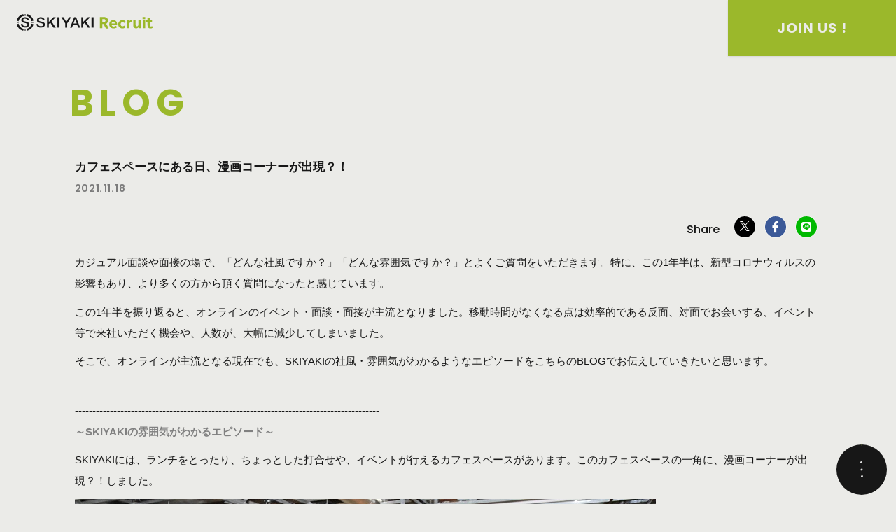

--- FILE ---
content_type: text/html; charset=utf-8
request_url: https://recruit.skiyaki.com/contents/482099
body_size: 18221
content:
<!DOCTYPE html>
<html lang="ja">
	<head prefix="og: http://ogp.me/ns# fb: http://ogp.me/ns/fb#">
		<meta charset="utf-8">
		<title>カフェスペースにある日、漫画コーナーが出現？！ | 株式会社SKIYAKI 採用サイト</title>
		<meta name="pinterest" content="nopin" description="" />
		<meta name="description" content="株式会社SKIYAKIの採用情報や社風、スタッフインタビューなどを紹介している採用サイトです。ITの力でエンタメ業界を始めとする「世界中のすべてのクリエイターとファンの未来」を共に創造する仲間を募集しています。">
		<meta name="keywords" content="skiyaki, bitfan, fantech, クリエイター, ファンクラブ">
		<meta name="viewport" content="width=device-width, initial-scale=1.0, minimum-scale=1.0, maximum-scale=5.0">
		<meta name="format-detection" content="telephone=no">
		<meta content="authenticity_token" name="csrf-param" />
<meta content="Z4LunHHsY7Ld4srf/oQOz/8dMtMXc5EFptkHUv45ydY=" name="csrf-token" />

		<link href="https://recruit.skiyaki.com/assets/skiyaki_recruit/app/favicon.png" rel="shortcut icon" type="image/vnd.microsoft.icon" />

		<link rel="apple-touch-icon-precomposed" href="https://recruit.skiyaki.com/assets/skiyaki_recruit/app/apple_touch_icon.png" type="image/png" />
		<link rel="apple-touch-icon" href="https://recruit.skiyaki.com/assets/skiyaki_recruit/app/apple_touch_icon.png" />


		<meta property="og:site_name" content="株式会社SKIYAKI 採用サイト">
<meta property="og:locale" content="ja_JP">
<meta name="twitter:card" content="summary_large_image">
<meta name="twitter:domain" content="recruit.skiyaki.com">
	<meta name="twitter:site" content="@SKIYAKI">
	<meta name="twitter:creator" content="@SKIYAKI">
	<meta property="fb:app_id" content="197953595759011">
	<meta property="og:type" content="article">
	<meta property="og:url" content="https://recruit.skiyaki.com/contents/482099">
	<meta name="twitter:url" content="https://recruit.skiyaki.com/contents/482099">
		<meta property="og:title" content="カフェスペースにある日、漫画コーナーが出現？！">
		<meta name="twitter:title" content="カフェスペースにある日、漫画コーナーが出現？！">
			<meta property="og:description" content="カジュアル面談や面接の場で、「どんな社風ですか？」「どんな雰囲気ですか？」とよくご質問をいただきます。特に、この1年半は、新型コロナウィルスの影響もあり、より多くの方から頂く質問になったと感じています。この1年半を振り返ると、オンラインのイベント・面談・面接が主流となりまし...">
			<meta name="twitter:description" content="カジュアル面談や面接の場で、「どんな社風ですか？」「どんな雰囲気ですか？」とよくご質問をいただきます。特に、この1年半は、新型コロナウィルスの影響もあり、より多くの方から頂く質問になったと感じています。この1年半を振り返ると、オンラインのイベント・面談・面接が主流となりまし...">
				<meta property="og:image" content="https://recruit.skiyaki.com/s3/skiyaki/uploads/ckeditor/pictures/394160/content_7_1.jpg">
				<meta name="twitter:image" content="https://recruit.skiyaki.com/s3/skiyaki/uploads/ckeditor/pictures/394160/content_7_1.jpg">



		<link href="/assets/skiyaki_recruit/app/application-959ff0d1e31364ad28d34ec9dca346ea.css" media="all" rel="stylesheet" type="text/css" />
			<link href="/assets/app/application_list_share_btns-a54ca8ea691b31d3c5c254d32498b5e4.css" media="all" rel="stylesheet" type="text/css" />


		  <script async src="https://www.googletagmanager.com/gtag/js?id=G-M1YEWN0LWQ"></script>
  <script>
    window.dataLayer = window.dataLayer || [];
    function gtag(){dataLayer.push(arguments);}
    gtag('js', new Date());

    gtag('config', 'G-M1YEWN0LWQ');
    gtag('event', 'custom_dimension', {
      'dimension': 'non_member',
      'send_to': 'G-M1YEWN0LWQ',
    });
  </script>


		
<link rel="preload" as="script" href="https://www.googletagmanager.com/gtm.js?id=GTM-M5CB9BG">
<script>(function(w,d,s,l,i){w[l]=w[l]||[];w[l].push({'gtm.start':
new Date().getTime(),event:'gtm.js'});var f=d.getElementsByTagName(s)[0],
j=d.createElement(s),dl=l!='dataLayer'?'&l='+l:'';j.async=true;j.src=
'https://www.googletagmanager.com/gtm.js?id='+i+dl;f.parentNode.insertBefore(j,f);
})(window,document,'script','dataLayer','GTM-M5CB9BG');</script>
	</head>

	<body id="contents" class="show under-layer" itemscope itemtype="http://schema.org/WebPage">
			<script src="https://www.google.com/recaptcha/api.js" type="text/javascript"></script>

		
<noscript><iframe src="https://www.googletagmanager.com/ns.html?id=GTM-M5CB9BG" height="0" width="0" style="display:none;visibility:hidden"></iframe></noscript>

		<noscript>
			<p>このページは JavaScript を使用しています。</p>
			<p>お使いのブラウザーは JavaScript が無効になっているか、JavaScript に対応していません。</p>
			<p>適切にこのページ表示する場合は JavaScriptを有効にするか、JavaScript に対応しているブラウザーでアクセスしてください。</p>
		</noscript>

		<div id="jsLoadingCover" class="loading-cover" aria-busy="true">
			<p id="jsLoadingText" class="loading-text">CREATORS<svg class="item-cross" xmlns="http://www.w3.org/2000/svg" width="56.543" height="56.543" viewBox="0 0 56.543 56.543">
	<defs>
		<style>.cross-cls01{stroke:#171717;}</style>
	</defs>
	<g transform="translate(4.243 4.243)">
		<line y2="67.964" transform="translate(48.058 0) rotate(45)" fill="none" stroke-width="12" class="cross-cls01" />
		<line y1="67.964" transform="translate(48.058 48.058) rotate(135)" fill="none" stroke-width="12" class="cross-cls01" />
	</g>
</svg>FANS</p>
			<div id="jsLoadingLogo" class="loading-logo">
					<svg class="logo-svg" width="193" height="42" viewBox="0 0 193 42" fill="none" xmlns="http://www.w3.org/2000/svg">
		<defs>
			<style>.logo-cls01{fill:#171717;}</style>
		</defs>
		<title>株式会社SKIYAKI</title>
		<g>
			<path d="M4.88401 20.008C4.87201 20.308 4.86601 20.608 4.86601 20.915C4.86601 21.222 4.87501 21.535 4.89301 21.839H0.067009C0.055009 21.532 0.0490112 21.225 0.0490112 20.915C0.0490112 20.605 0.056009 20.308 0.067009 20.008H4.88401Z" class="logo-cls01" />
			<path d="M5.74502 5.77899C8.57451 2.84384 12.2368 0.847961 16.237 0.0610046L17.816 4.70401C14.5124 5.21502 11.4688 6.79919 9.15501 9.21201C6.75475 11.5478 5.18068 14.6018 4.67101 17.912L0.0540161 16.326C0.832529 12.3128 2.81808 8.63297 5.74502 5.77899V5.77899Z" class="logo-cls01" />
			<path d="M21.875 0.0160217V4.867C21.575 4.848 21.265 4.83902 20.955 4.83902C20.645 4.83902 20.355 4.846 20.055 4.858V0.0160217C20.3543 0.00335506 20.6543 -0.00299072 20.955 -0.00299072C21.2557 -0.00299072 21.5623 0.00335506 21.875 0.0160217Z" class="logo-cls01" />
			<path d="M16.189 41.877C12.2097 41.0221 8.56344 39.0324 5.69124 36.1487C2.81903 33.2649 0.84398 29.6107 0.00500488 25.628L4.63301 24.041C5.14079 27.3458 6.71178 30.3951 9.10801 32.727C11.4216 35.14 14.4653 36.7242 17.769 37.235L16.189 41.877Z" class="logo-cls01" />
			<path d="M37.023 20.008C37.035 20.308 37.041 20.608 37.041 20.915C37.041 21.222 37.032 21.534 37.014 21.839H41.84C41.852 21.5324 41.858 21.2243 41.858 20.915C41.858 20.6057 41.852 20.3034 41.84 20.008H37.023Z" class="logo-cls01" />
			<path d="M36.143 5.78C33.3139 2.84353 29.6517 0.846261 25.651 0.0580139L24.072 4.70102C27.3757 5.21196 30.4193 6.79614 32.733 9.20901C35.1329 11.5449 36.7066 14.5989 37.216 17.909L41.835 16.323C41.0554 12.3111 39.0696 8.63281 36.143 5.78V5.78Z" class="logo-cls01" />
			<path d="M25.677 41.877C29.6563 41.0222 33.3027 39.0326 36.1749 36.1488C39.0472 33.265 41.0222 29.6107 41.861 25.628L37.233 24.041C36.7254 27.3457 35.1548 30.3949 32.759 32.727C30.4453 35.14 27.4017 36.7242 24.098 37.235L25.677 41.877Z" class="logo-cls01" />
			<path d="M21.875 41.981V37.13C21.575 37.149 21.265 37.158 20.955 37.158C20.645 37.158 20.355 37.151 20.055 37.139V41.981C20.3543 41.9937 20.6543 42 20.955 42C21.2557 42 21.5623 41.9937 21.875 41.981Z" class="logo-cls01" />
			<path d="M14.944 25.036C14.9197 25.8758 15.0909 26.7097 15.444 27.472C15.766 28.1311 16.2472 28.6995 16.844 29.126C17.4642 29.5664 18.1621 29.8854 18.901 30.066C19.7262 30.2706 20.5738 30.3714 21.424 30.366C22.2693 30.3835 23.1123 30.2718 23.924 30.035C24.5325 29.8574 25.1028 29.5685 25.606 29.183C26.0105 28.8661 26.33 28.4538 26.536 27.983C26.7229 27.5489 26.8202 27.0816 26.822 26.609C26.8856 25.8474 26.6479 25.0912 26.16 24.503C25.7572 24.0766 25.2613 23.7491 24.711 23.546C23.6723 23.1833 22.6152 22.8759 21.544 22.625C20.3393 22.335 18.8547 21.958 17.09 21.494C16.1265 21.2692 15.2032 20.8983 14.352 20.394C13.6877 19.9973 13.1 19.4845 12.617 18.88C12.2025 18.3518 11.8926 17.7494 11.704 17.105C11.5257 16.4826 11.4355 15.8384 11.436 15.191C11.4053 14.0541 11.6816 12.93 12.236 11.937C12.7664 11.0275 13.4939 10.2484 14.365 9.657C15.2814 9.03897 16.2986 8.58583 17.371 8.31801C18.4812 8.02896 19.6237 7.88245 20.771 7.88201C22.0464 7.87243 23.317 8.04072 24.546 8.38201C25.6683 8.69007 26.7237 9.20341 27.659 9.89602C28.5438 10.5579 29.2709 11.4076 29.788 12.384C30.3305 13.4441 30.6012 14.6224 30.576 15.813H26.103C26.1116 15.1545 25.9636 14.5033 25.6712 13.9132C25.3787 13.3231 24.9502 12.811 24.421 12.419C23.271 11.7174 21.939 11.3722 20.593 11.427C20.0523 11.4283 19.5129 11.4805 18.982 11.583C18.4582 11.6795 17.9523 11.8559 17.482 12.106C17.0343 12.3445 16.6484 12.6842 16.355 13.098C16.0049 13.6609 15.8535 14.3249 15.9249 14.984C15.9963 15.643 16.2864 16.2591 16.749 16.734C17.3866 17.2737 18.1391 17.6605 18.949 17.865C19.0443 17.8883 19.4203 17.9883 20.077 18.165C20.7337 18.3417 21.467 18.533 22.277 18.739C23.0883 18.9477 23.8817 19.1507 24.657 19.348C25.4323 19.5453 25.987 19.6903 26.321 19.783C27.0997 20.0122 27.8368 20.3647 28.504 20.827C29.1002 21.2453 29.6255 21.7564 30.06 22.341C30.4694 22.8941 30.7837 23.5116 30.99 24.168C31.1882 24.7987 31.2894 25.4559 31.29 26.117C31.3265 27.3635 31.0234 28.5965 30.413 29.684C29.841 30.6576 29.0514 31.4856 28.106 32.103C27.1087 32.7476 26.0065 33.2129 24.849 33.478C23.63 33.7686 22.3811 33.9149 21.128 33.914C19.7392 33.9224 18.3555 33.7465 17.013 33.391C15.7994 33.0793 14.6575 32.536 13.65 31.791C12.6836 31.0575 11.8998 30.1105 11.36 29.024C10.7599 27.7819 10.4537 26.4184 10.465 25.039L14.944 25.036Z" class="logo-cls01" />
			<path d="M54.159 25.123C54.1337 25.9667 54.3049 26.8048 54.659 27.571C54.9808 28.2324 55.4618 28.8036 56.059 29.233C56.6822 29.6754 57.3836 29.9957 58.126 30.177C58.9556 30.3821 59.8075 30.4829 60.662 30.477C61.513 30.4952 62.3618 30.3833 63.179 30.145C63.7904 29.9662 64.3634 29.6756 64.869 29.288C65.2758 28.9693 65.5971 28.5546 65.804 28.081C65.992 27.6448 66.09 27.175 66.092 26.7C66.1558 25.9347 65.9167 25.1749 65.426 24.584C65.0213 24.1554 64.523 23.8262 63.97 23.622C62.9261 23.2573 61.8636 22.9482 60.787 22.696C59.5763 22.4047 58.084 22.0257 56.31 21.559C55.3423 21.3347 54.4146 20.9637 53.559 20.459C52.8912 20.0603 52.3004 19.5448 51.815 18.937C51.3984 18.4062 51.0872 17.8007 50.898 17.153C50.7189 16.5274 50.6283 15.8798 50.629 15.229C50.5997 14.0861 50.8791 12.9564 51.438 11.959C51.9709 11.0451 52.7018 10.2623 53.577 9.66803C54.498 9.0469 55.5203 8.59138 56.598 8.32202C57.7135 8.03185 58.8614 7.88469 60.014 7.88403C61.2961 7.87597 62.5731 8.0466 63.808 8.39102C64.9356 8.70072 65.9961 9.2164 66.936 9.91202C67.8253 10.577 68.5562 11.4308 69.076 12.412C69.6211 13.4774 69.8933 14.6615 69.868 15.858H65.368C65.3766 15.1964 65.2278 14.5422 64.9339 13.9494C64.6401 13.3565 64.2097 12.8419 63.678 12.448C62.5223 11.7418 61.1833 11.3938 59.83 11.448C59.2866 11.4495 58.7446 11.502 58.211 11.605C57.6837 11.7015 57.1744 11.8786 56.701 12.13C56.2505 12.3705 55.8626 12.7129 55.568 13.13C55.2165 13.6963 55.0649 14.364 55.1374 15.0265C55.2099 15.6891 55.5023 16.3082 55.968 16.785C56.6088 17.3274 57.365 17.7163 58.179 17.922C58.275 17.9454 58.6527 18.0453 59.312 18.222C59.9714 18.3987 60.7084 18.591 61.523 18.799C62.3384 19.0083 63.1357 19.2123 63.915 19.411C64.6944 19.6097 65.2517 19.7554 65.587 19.848C66.3698 20.0781 67.1105 20.4322 67.781 20.897C68.3803 21.3175 68.9084 21.8314 69.345 22.419C69.7566 22.9748 70.0726 23.5953 70.28 24.255C70.4808 24.8884 70.584 25.5486 70.586 26.213C70.6226 27.4659 70.3177 28.7051 69.704 29.798C69.129 30.7765 68.3353 31.6085 67.385 32.229C66.3828 32.8764 65.2751 33.3438 64.112 33.61C62.8868 33.902 61.6315 34.049 60.372 34.048C58.9762 34.0567 57.5854 33.8802 56.236 33.523C55.0162 33.2094 53.8685 32.6631 52.856 31.914C51.8853 31.1766 51.0982 30.2248 50.556 29.133C49.9535 27.8863 49.6456 26.5177 49.656 25.133L54.159 25.123Z" class="logo-cls01" />
			<path d="M75.827 7.87903H80.406V19.788L92.055 7.87903H97.696L87.256 18.323L97.696 34.043H91.982L84.142 21.548L80.405 25.248V34.042H75.826L75.827 7.87903Z" class="logo-cls01" />
			<path d="M101.984 7.87903H107.219V34.042H101.984V7.87903Z" class="logo-cls01" />
			<path d="M187.544 7.87903H192.779V34.042H187.544V7.87903Z" class="logo-cls01" />
			<path d="M121.812 23.782L111.932 7.88202H117.277L124.245 19.607L131.102 7.88202H136.263L126.419 23.782V34.042H121.812V23.782Z" class="logo-cls01" />
			<path d="M144.015 7.87903H148.921L159.063 34.042H154.121L151.65 27.117H141.139L138.669 34.042H133.911L144.015 7.87903ZM142.393 23.611H150.432L146.486 12.366H146.376L142.393 23.611Z" class="logo-cls01" />
			<path d="M162.166 7.87903H166.766V19.788L178.472 7.87903H184.142L173.65 18.323L184.142 34.043H178.4L170.522 21.548L166.767 25.248V34.042H162.167L162.166 7.87903Z" class="logo-cls01" />
		</g>
	</svg>

			</div>
		</div>

		<header id="header" class="l-header">
			<div class="header-inner">
				<div id="jsHeaderHeading" class="header-heading">
					<a href="/" aria-label="TOPページヘ" class="link-root-path">
	<svg class="logo-recruit" width="261" height="32" viewBox="0 0 261 32" fill="none" xmlns="http://www.w3.org/2000/svg">
		<defs>
			<style>
				.logo-recruit-cls01{fill:#171717;}
				.logo-recruit-cls02{fill:#9BB82B;}
			</style>
		</defs>
		<title>株式会社SKIYAKI 採用サイト</title>
		<path d="M41.264 19.141C41.2455 19.7844 41.377 20.4232 41.648 21.007C41.8938 21.5111 42.2612 21.9462 42.717 22.273C43.1919 22.61 43.7263 22.8539 44.292 22.992C44.9241 23.1474 45.5731 23.2234 46.224 23.218C46.8725 23.2319 47.5193 23.1466 48.142 22.965C48.608 22.8288 49.0447 22.6074 49.43 22.312C49.7399 22.0691 49.9845 21.7529 50.142 21.392C50.2851 21.0597 50.3596 20.7019 50.361 20.34C50.4097 19.757 50.2276 19.1782 49.854 18.728C49.5454 18.4014 49.1655 18.1505 48.744 17.995C47.9487 17.717 47.1392 17.4814 46.319 17.289C45.3963 17.067 44.2593 16.7783 42.908 16.423C42.1692 16.2519 41.461 15.9686 40.808 15.583C40.2991 15.2794 39.8489 14.8869 39.479 14.424C39.1611 14.0198 38.9236 13.5585 38.779 13.065C38.6425 12.5883 38.5735 12.0949 38.574 11.599C38.5514 10.7281 38.7642 9.86717 39.19 9.10703C39.596 8.41053 40.153 7.8139 40.82 7.36103C41.5211 6.88783 42.2995 6.54062 43.12 6.33503C43.969 6.11408 44.8427 6.00183 45.72 6.00101C46.6969 5.99471 47.6699 6.12465 48.611 6.38703C49.4704 6.62294 50.2786 7.01589 50.995 7.54603C51.6724 8.05279 52.2291 8.70339 52.625 9.45102C53.0391 10.2629 53.2452 11.1649 53.225 12.076H49.8C49.8068 11.5716 49.6935 11.0727 49.4696 10.6207C49.2456 10.1686 48.9174 9.77626 48.512 9.47602C47.6312 8.93858 46.6109 8.67411 45.58 8.71601C45.1661 8.71726 44.7533 8.75746 44.347 8.83603C43.9451 8.90953 43.5568 9.04443 43.196 9.23603C42.8533 9.41858 42.5578 9.67844 42.333 9.99503C42.0644 10.426 41.9481 10.9344 42.0025 11.4393C42.0568 11.9441 42.2788 12.4162 42.633 12.78C43.1214 13.1933 43.6977 13.4895 44.318 13.646C44.3906 13.664 44.6783 13.7397 45.181 13.873C45.6837 14.0064 46.2453 14.153 46.866 14.313C47.4873 14.4724 48.0946 14.6277 48.688 14.779C49.2813 14.9304 49.706 15.0414 49.962 15.112C50.5585 15.2875 51.1231 15.5576 51.634 15.912C52.0908 16.2325 52.4932 16.6241 52.826 17.072C53.1396 17.4958 53.3802 17.969 53.538 18.472C53.6909 18.9546 53.7695 19.4577 53.771 19.964C53.7988 20.9185 53.5665 21.8625 53.099 22.695C52.6609 23.4405 52.0561 24.0744 51.332 24.547C50.5682 25.0402 49.7242 25.3962 48.838 25.599C47.9046 25.8212 46.9484 25.9329 45.989 25.932C44.9256 25.9386 43.866 25.8041 42.838 25.532C41.9087 25.2931 41.0343 24.8768 40.263 24.306C39.5228 23.7444 38.9225 23.0191 38.509 22.187C38.0497 21.236 37.8153 20.1921 37.824 19.136L41.264 19.141Z" class="logo-recruit-cls01" />
		<path d="M57.774 6.00302H61.263V15.077L70.138 6.00302H74.438L66.484 13.96L74.438 25.937H70.085L64.112 16.417L61.265 19.237V25.937H57.776L57.774 6.00302Z" class="logo-recruit-cls01" />
		<path d="M77.702 6.00302H81.69V25.935H77.702V6.00302Z" class="logo-recruit-cls01" />
		<path d="M142.892 6.00302H146.881V25.935H142.892V6.00302Z" class="logo-recruit-cls01" />
		<path d="M92.808 18.12L85.28 6.00302H89.352L94.661 14.937L99.885 6.00302H103.818L96.318 18.12V25.935H92.808V18.12Z" class="logo-recruit-cls01" />
		<path d="M109.726 6.00302H113.464L121.191 25.937H117.426L115.543 20.661H107.534L105.652 25.937H102.027L109.726 6.00302ZM108.49 17.992H114.615L111.608 9.42401H111.524L108.49 17.992Z" class="logo-recruit-cls01" />
		<path d="M123.555 6.00302H127.061V15.077L135.98 6.00302H140.3L132.306 13.96L140.3 25.937H135.925L129.925 16.417L127.064 19.237V25.937H123.555V6.00302Z" class="logo-recruit-cls01" />
		<path d="M3.72099 15.244C3.71199 15.472 3.70699 15.701 3.70699 15.935C3.70699 16.169 3.71399 16.407 3.72799 16.635H0.0509872C0.0419872 16.401 0.0369873 16.167 0.0369873 15.935C0.0369873 15.703 0.0419872 15.472 0.0509872 15.244H3.72099Z" class="logo-recruit-cls01" />
		<path d="M4.37701 4.40398C6.53238 2.16639 9.32277 0.644504 12.371 0.0439911L13.571 3.58098C11.0537 3.96995 8.73431 5.17673 6.97102 7.015C5.14176 8.7956 3.94255 11.1238 3.55502 13.647L0.0410156 12.439C0.634343 9.38157 2.14713 6.57824 4.37701 4.40398Z" class="logo-recruit-cls01" />
		<path d="M16.667 0.0160078V3.71599C16.435 3.70199 16.202 3.69499 15.967 3.69499C15.732 3.69499 15.507 3.7 15.279 3.709V0.0160078C15.507 0.00600785 15.7363 0.00133361 15.967 0.00200028C16.1977 0.00266695 16.431 0.00734118 16.667 0.0160078Z" class="logo-recruit-cls01" />
		<path d="M12.331 31.906C9.29915 31.2547 6.52099 29.7387 4.33259 27.5416C2.14419 25.3445 0.63931 22.5604 0 19.526L3.526 18.317C3.91277 20.8349 5.10951 23.1582 6.935 24.935C8.69815 26.7736 11.0175 27.9807 13.535 28.37L12.331 31.906Z" class="logo-recruit-cls01" />
		<path d="M28.208 15.244C28.217 15.472 28.221 15.701 28.221 15.935C28.221 16.169 28.214 16.407 28.2 16.635H31.878C31.887 16.402 31.892 16.167 31.892 15.935C31.892 15.703 31.887 15.472 31.878 15.244H28.208Z" class="logo-recruit-cls01" />
		<path d="M27.538 4.40399C25.3825 2.16651 22.5922 0.644642 19.544 0.0440063L18.344 3.58099C20.8615 3.97024 23.1808 5.17736 24.944 7.01599C26.7733 8.79655 27.9725 11.1248 28.36 13.648L31.879 12.44C31.2845 9.38164 29.7699 6.57785 27.538 4.40399V4.40399Z" class="logo-recruit-cls01" />
		<path d="M19.563 31.907C22.595 31.2557 25.3733 29.7397 27.5618 27.5424C29.7502 25.3451 31.255 22.5606 31.894 19.526L28.368 18.317C27.9812 20.8349 26.7844 23.1581 24.959 24.935C23.1957 26.7733 20.8764 27.98 18.359 28.369L19.563 31.907Z" class="logo-recruit-cls01" />
		<path d="M16.667 31.986V28.286C16.435 28.3 16.202 28.307 15.967 28.307C15.732 28.307 15.507 28.302 15.279 28.293V31.982C15.507 31.992 15.7363 31.9967 15.967 31.996C16.1977 31.9954 16.431 31.992 16.667 31.986Z" class="logo-recruit-cls01" />
		<path d="M11.386 19.075C11.3678 19.7149 11.4986 20.3503 11.768 20.931C12.0124 21.4326 12.3777 21.8656 12.831 22.191C13.3034 22.5264 13.8351 22.7694 14.398 22.907C15.0268 23.0616 15.6725 23.1372 16.32 23.132C16.9651 23.1457 17.6086 23.0607 18.228 22.88C18.6914 22.7447 19.1258 22.5246 19.509 22.231C19.8174 21.9894 20.0611 21.675 20.218 21.316C20.3605 20.9852 20.4346 20.6291 20.436 20.269C20.4845 19.6908 20.3051 19.1166 19.936 18.669C19.6302 18.3447 19.2538 18.0952 18.836 17.94C18.0446 17.6641 17.2391 17.4305 16.423 17.24C15.505 17.0193 14.3737 16.732 13.029 16.378C12.2951 16.2074 11.5916 15.9254 10.943 15.542C10.4368 15.24 9.98901 14.8494 9.62098 14.389C9.30362 13.987 9.06603 13.5281 8.92099 13.037C8.78661 12.5627 8.71929 12.0719 8.72099 11.579C8.69868 10.7126 8.91044 9.85615 9.33398 9.09998C9.73808 8.40706 10.2923 7.81352 10.956 7.36298C11.654 6.89186 12.429 6.54633 13.246 6.34198C14.0917 6.12189 14.9621 6.01032 15.836 6.00998C16.8082 6.00397 17.7766 6.13356 18.713 6.39499C19.5677 6.62968 20.3716 7.02059 21.084 7.54798C21.7585 8.05358 22.3125 8.70249 22.706 9.44797C23.1191 10.2556 23.3252 11.1531 23.306 12.06H19.898C19.9047 11.5583 19.792 11.0622 19.5693 10.6126C19.3465 10.1629 19.0202 9.77267 18.617 9.47397C17.7406 8.93959 16.7256 8.67656 15.7 8.71799C15.2882 8.71911 14.8774 8.75894 14.473 8.83698C14.0731 8.91079 13.6869 9.04569 13.328 9.23697C12.9867 9.41869 12.6926 9.67757 12.469 9.99298C12.2019 10.4219 12.0863 10.9279 12.1407 11.4303C12.1951 11.9326 12.4163 12.4022 12.769 12.764C13.2547 13.1752 13.8279 13.4701 14.445 13.626C14.5177 13.644 14.804 13.7193 15.304 13.852C15.804 13.9847 16.3627 14.1303 16.98 14.289C17.598 14.4476 18.2023 14.6023 18.793 14.753C19.3836 14.9037 19.8063 15.014 20.061 15.084C20.6545 15.26 21.216 15.5301 21.724 15.884C22.1784 16.2029 22.5788 16.5925 22.91 17.038C23.2221 17.4594 23.4617 17.9298 23.619 18.43C23.7712 18.9104 23.8494 19.4111 23.851 19.915C23.8789 20.8648 23.648 21.8043 23.183 22.633C22.7471 23.3747 22.1454 24.0056 21.425 24.476C20.6652 24.9668 19.8256 25.3211 18.944 25.523C18.0152 25.7443 17.0637 25.8557 16.109 25.855C15.0506 25.8609 13.996 25.7264 12.973 25.455C12.0484 25.2172 11.1784 24.8029 10.411 24.235C9.67471 23.6761 9.0775 22.9547 8.66598 22.127C8.2088 21.1807 7.97545 20.1419 7.98399 19.091L11.386 19.075Z" class="logo-recruit-cls01" />
		<path d="M159.08 27V5.656H167.016C168.457 5.60529 169.888 5.91897 171.176 6.568C172.227 7.1187 173.094 7.96386 173.672 9C174.23 10.0256 174.516 11.1766 174.504 12.344C174.53 13.6093 174.215 14.8582 173.592 15.96C172.978 17.0132 172.087 17.8779 171.016 18.46L175.752 27C175.752 27 172.76 28.96 170.44 27C168.12 25.04 166.472 19.16 166.472 19.16H163.784V27H159.08ZM163.78 15.288H166.76C167.148 15.3092 167.537 15.249 167.901 15.1113C168.264 14.9735 168.595 14.7612 168.872 14.488C169.127 14.2196 169.327 13.9032 169.458 13.5571C169.59 13.211 169.652 12.8422 169.64 12.472C169.66 12.09 169.6 11.7081 169.465 11.3502C169.33 10.9922 169.123 10.666 168.856 10.392C168.575 10.1298 168.245 9.92668 167.884 9.79475C167.523 9.66282 167.14 9.60475 166.756 9.624H163.784L163.78 15.288ZM189.768 22.456L191.656 25.368C191.443 25.5173 191.064 25.7627 190.52 26.104C189.84 26.5068 189.115 26.829 188.36 27.064C187.291 27.3876 186.177 27.5389 185.06 27.512C183.526 27.552 182.007 27.1996 180.648 26.488C179.442 25.8363 178.452 24.8464 177.8 23.64C177.12 22.3489 176.779 20.9067 176.808 19.448C176.798 18.0825 177.111 16.734 177.72 15.512C178.317 14.3085 179.236 13.2948 180.376 12.584C181.633 11.8236 183.083 11.4417 184.552 11.484C185.992 11.4324 187.413 11.8157 188.632 12.584C189.743 13.3327 190.612 14.3891 191.132 15.624C191.721 17.0371 192.01 18.5573 191.98 20.088V20.856H181.288C181.308 21.2653 181.415 21.6656 181.603 22.03C181.791 22.3943 182.054 22.7141 182.376 22.968C183.177 23.6202 184.192 23.9509 185.224 23.896C186.222 23.9337 187.215 23.7536 188.136 23.368C188.707 23.1157 189.254 22.8104 189.768 22.456V22.456ZM181.288 17.912H187.624C187.618 17.458 187.503 17.012 187.288 16.612C187.05 16.1613 186.697 15.7818 186.264 15.512C185.739 15.1954 185.133 15.0397 184.52 15.064C183.898 15.0428 183.282 15.1981 182.744 15.512C182.294 15.7799 181.919 16.1586 181.656 16.612C181.422 17.006 181.296 17.454 181.288 17.912V17.912ZM205.388 22.012L208.076 25.02C207.381 25.7584 206.549 26.3559 205.628 26.78C204.499 27.2951 203.268 27.5468 202.028 27.516C200.551 27.5467 199.093 27.1866 197.8 26.472C196.607 25.802 195.622 24.8167 194.952 23.624C194.254 22.3562 193.9 20.9272 193.928 19.48C193.909 18.0601 194.274 16.6615 194.984 15.432C195.677 14.2377 196.67 13.245 197.864 12.552C199.128 11.8247 200.566 11.4542 202.024 11.48C203.247 11.4525 204.463 11.6814 205.592 12.152C206.548 12.5604 207.404 13.1719 208.1 13.944L205.32 16.952C204.957 16.5504 204.537 16.2053 204.072 15.928C203.474 15.6033 202.799 15.4483 202.12 15.48C201.448 15.4641 200.787 15.66 200.232 16.04C199.699 16.4134 199.274 16.9212 199 17.512C198.71 18.1273 198.563 18.7999 198.568 19.48C198.568 20.139 198.715 20.7897 199 21.384C199.279 21.979 199.703 22.4946 200.232 22.884C200.779 23.2832 201.443 23.4912 202.12 23.476C202.811 23.5004 203.496 23.3358 204.1 23C204.571 22.7298 205.004 22.396 205.384 22.008L205.388 22.012ZM210.184 27V11.992H214.6L214.76 13.88C215.207 13.3088 215.742 12.812 216.344 12.408C217.12 11.9107 218.031 11.6661 218.952 11.708C219.3 11.7043 219.647 11.7257 219.992 11.772C220.282 11.8152 220.566 11.8903 220.84 11.996L220.1 16.056C219.56 15.8968 218.999 15.8212 218.436 15.832C217.953 15.811 217.471 15.8865 217.018 16.0541C216.564 16.2217 216.149 16.478 215.796 16.808C215.446 17.1749 215.176 17.6102 215.003 18.0866C214.829 18.5629 214.756 19.07 214.788 19.576V27H210.184ZM222.7 21.3V11.988H227.3V20.628C227.259 21.3532 227.48 22.0689 227.924 22.644C228.155 22.8974 228.441 23.0952 228.76 23.2227C229.078 23.3501 229.422 23.4039 229.764 23.38C230.181 23.4011 230.597 23.3204 230.977 23.1448C231.356 22.9692 231.686 22.7039 231.94 22.372C232.446 21.7175 232.717 20.9114 232.708 20.084V11.984H237.284V27H232.872L232.744 25.4C232.209 26.0089 231.549 26.4947 230.808 26.824C230.024 27.1935 229.167 27.3848 228.3 27.384C227.551 27.4207 226.802 27.3033 226.101 27.0391C225.399 26.7749 224.759 26.3695 224.22 25.848C223.677 25.2288 223.263 24.5078 223.003 23.7269C222.742 22.946 222.639 22.121 222.7 21.3V21.3ZM240.68 9.784V5.656H245.608V9.784H240.68ZM240.84 27V11.992H245.448V27H240.84ZM250.088 21.272V15.608H247.72V11.992H250.088V7.064H254.7V11.992H258.572V15.608H254.7V21.528C254.663 22.1195 254.815 22.7075 255.132 23.208C255.292 23.4111 255.5 23.5714 255.738 23.6747C255.975 23.778 256.234 23.821 256.492 23.8C256.91 23.8104 257.325 23.7285 257.708 23.56C258.044 23.4029 258.366 23.2155 258.668 23L260.524 25.816C259.196 26.9315 257.518 27.5434 255.784 27.544C254.6 27.6052 253.424 27.3277 252.392 26.744C251.572 26.2252 250.947 25.4485 250.616 24.536C250.246 23.4884 250.067 22.3828 250.088 21.272V21.272Z" class="logo-recruit-cls02" />
	</svg>
</a>
				</div>
			</div>
		</header>

		<div class="menu-icon-wrapper">
			<div class="menu-icon" id="jsSlideMenuBtn">
				<span class="dot-center"></span>
			</div>
			<svg class="item-circle" xmlns="http://www.w3.org/2000/svg" width="100%" height="100%" viewBox="-1 -1 102 102">
	<defs>
		<style>.circle-cls01{fill:#171717;}</style>
	</defs>
	<path d="M50,1 a49,49 0 0,1 0,98 a49,49 0 0,1 0,-98" id="jsStrokePath" class="circle-cls01"></path>
</svg>
		</div>

		<nav id="nav" class="modal-menu">
			<div class="modal-menu-inner">
					<svg class="logo-svg" width="193" height="42" viewBox="0 0 193 42" fill="none" xmlns="http://www.w3.org/2000/svg">
		<defs>
			<style>.logo-cls01{fill:#171717;}</style>
		</defs>
		<title>株式会社SKIYAKI</title>
		<g>
			<path d="M4.88401 20.008C4.87201 20.308 4.86601 20.608 4.86601 20.915C4.86601 21.222 4.87501 21.535 4.89301 21.839H0.067009C0.055009 21.532 0.0490112 21.225 0.0490112 20.915C0.0490112 20.605 0.056009 20.308 0.067009 20.008H4.88401Z" class="logo-cls01" />
			<path d="M5.74502 5.77899C8.57451 2.84384 12.2368 0.847961 16.237 0.0610046L17.816 4.70401C14.5124 5.21502 11.4688 6.79919 9.15501 9.21201C6.75475 11.5478 5.18068 14.6018 4.67101 17.912L0.0540161 16.326C0.832529 12.3128 2.81808 8.63297 5.74502 5.77899V5.77899Z" class="logo-cls01" />
			<path d="M21.875 0.0160217V4.867C21.575 4.848 21.265 4.83902 20.955 4.83902C20.645 4.83902 20.355 4.846 20.055 4.858V0.0160217C20.3543 0.00335506 20.6543 -0.00299072 20.955 -0.00299072C21.2557 -0.00299072 21.5623 0.00335506 21.875 0.0160217Z" class="logo-cls01" />
			<path d="M16.189 41.877C12.2097 41.0221 8.56344 39.0324 5.69124 36.1487C2.81903 33.2649 0.84398 29.6107 0.00500488 25.628L4.63301 24.041C5.14079 27.3458 6.71178 30.3951 9.10801 32.727C11.4216 35.14 14.4653 36.7242 17.769 37.235L16.189 41.877Z" class="logo-cls01" />
			<path d="M37.023 20.008C37.035 20.308 37.041 20.608 37.041 20.915C37.041 21.222 37.032 21.534 37.014 21.839H41.84C41.852 21.5324 41.858 21.2243 41.858 20.915C41.858 20.6057 41.852 20.3034 41.84 20.008H37.023Z" class="logo-cls01" />
			<path d="M36.143 5.78C33.3139 2.84353 29.6517 0.846261 25.651 0.0580139L24.072 4.70102C27.3757 5.21196 30.4193 6.79614 32.733 9.20901C35.1329 11.5449 36.7066 14.5989 37.216 17.909L41.835 16.323C41.0554 12.3111 39.0696 8.63281 36.143 5.78V5.78Z" class="logo-cls01" />
			<path d="M25.677 41.877C29.6563 41.0222 33.3027 39.0326 36.1749 36.1488C39.0472 33.265 41.0222 29.6107 41.861 25.628L37.233 24.041C36.7254 27.3457 35.1548 30.3949 32.759 32.727C30.4453 35.14 27.4017 36.7242 24.098 37.235L25.677 41.877Z" class="logo-cls01" />
			<path d="M21.875 41.981V37.13C21.575 37.149 21.265 37.158 20.955 37.158C20.645 37.158 20.355 37.151 20.055 37.139V41.981C20.3543 41.9937 20.6543 42 20.955 42C21.2557 42 21.5623 41.9937 21.875 41.981Z" class="logo-cls01" />
			<path d="M14.944 25.036C14.9197 25.8758 15.0909 26.7097 15.444 27.472C15.766 28.1311 16.2472 28.6995 16.844 29.126C17.4642 29.5664 18.1621 29.8854 18.901 30.066C19.7262 30.2706 20.5738 30.3714 21.424 30.366C22.2693 30.3835 23.1123 30.2718 23.924 30.035C24.5325 29.8574 25.1028 29.5685 25.606 29.183C26.0105 28.8661 26.33 28.4538 26.536 27.983C26.7229 27.5489 26.8202 27.0816 26.822 26.609C26.8856 25.8474 26.6479 25.0912 26.16 24.503C25.7572 24.0766 25.2613 23.7491 24.711 23.546C23.6723 23.1833 22.6152 22.8759 21.544 22.625C20.3393 22.335 18.8547 21.958 17.09 21.494C16.1265 21.2692 15.2032 20.8983 14.352 20.394C13.6877 19.9973 13.1 19.4845 12.617 18.88C12.2025 18.3518 11.8926 17.7494 11.704 17.105C11.5257 16.4826 11.4355 15.8384 11.436 15.191C11.4053 14.0541 11.6816 12.93 12.236 11.937C12.7664 11.0275 13.4939 10.2484 14.365 9.657C15.2814 9.03897 16.2986 8.58583 17.371 8.31801C18.4812 8.02896 19.6237 7.88245 20.771 7.88201C22.0464 7.87243 23.317 8.04072 24.546 8.38201C25.6683 8.69007 26.7237 9.20341 27.659 9.89602C28.5438 10.5579 29.2709 11.4076 29.788 12.384C30.3305 13.4441 30.6012 14.6224 30.576 15.813H26.103C26.1116 15.1545 25.9636 14.5033 25.6712 13.9132C25.3787 13.3231 24.9502 12.811 24.421 12.419C23.271 11.7174 21.939 11.3722 20.593 11.427C20.0523 11.4283 19.5129 11.4805 18.982 11.583C18.4582 11.6795 17.9523 11.8559 17.482 12.106C17.0343 12.3445 16.6484 12.6842 16.355 13.098C16.0049 13.6609 15.8535 14.3249 15.9249 14.984C15.9963 15.643 16.2864 16.2591 16.749 16.734C17.3866 17.2737 18.1391 17.6605 18.949 17.865C19.0443 17.8883 19.4203 17.9883 20.077 18.165C20.7337 18.3417 21.467 18.533 22.277 18.739C23.0883 18.9477 23.8817 19.1507 24.657 19.348C25.4323 19.5453 25.987 19.6903 26.321 19.783C27.0997 20.0122 27.8368 20.3647 28.504 20.827C29.1002 21.2453 29.6255 21.7564 30.06 22.341C30.4694 22.8941 30.7837 23.5116 30.99 24.168C31.1882 24.7987 31.2894 25.4559 31.29 26.117C31.3265 27.3635 31.0234 28.5965 30.413 29.684C29.841 30.6576 29.0514 31.4856 28.106 32.103C27.1087 32.7476 26.0065 33.2129 24.849 33.478C23.63 33.7686 22.3811 33.9149 21.128 33.914C19.7392 33.9224 18.3555 33.7465 17.013 33.391C15.7994 33.0793 14.6575 32.536 13.65 31.791C12.6836 31.0575 11.8998 30.1105 11.36 29.024C10.7599 27.7819 10.4537 26.4184 10.465 25.039L14.944 25.036Z" class="logo-cls01" />
			<path d="M54.159 25.123C54.1337 25.9667 54.3049 26.8048 54.659 27.571C54.9808 28.2324 55.4618 28.8036 56.059 29.233C56.6822 29.6754 57.3836 29.9957 58.126 30.177C58.9556 30.3821 59.8075 30.4829 60.662 30.477C61.513 30.4952 62.3618 30.3833 63.179 30.145C63.7904 29.9662 64.3634 29.6756 64.869 29.288C65.2758 28.9693 65.5971 28.5546 65.804 28.081C65.992 27.6448 66.09 27.175 66.092 26.7C66.1558 25.9347 65.9167 25.1749 65.426 24.584C65.0213 24.1554 64.523 23.8262 63.97 23.622C62.9261 23.2573 61.8636 22.9482 60.787 22.696C59.5763 22.4047 58.084 22.0257 56.31 21.559C55.3423 21.3347 54.4146 20.9637 53.559 20.459C52.8912 20.0603 52.3004 19.5448 51.815 18.937C51.3984 18.4062 51.0872 17.8007 50.898 17.153C50.7189 16.5274 50.6283 15.8798 50.629 15.229C50.5997 14.0861 50.8791 12.9564 51.438 11.959C51.9709 11.0451 52.7018 10.2623 53.577 9.66803C54.498 9.0469 55.5203 8.59138 56.598 8.32202C57.7135 8.03185 58.8614 7.88469 60.014 7.88403C61.2961 7.87597 62.5731 8.0466 63.808 8.39102C64.9356 8.70072 65.9961 9.2164 66.936 9.91202C67.8253 10.577 68.5562 11.4308 69.076 12.412C69.6211 13.4774 69.8933 14.6615 69.868 15.858H65.368C65.3766 15.1964 65.2278 14.5422 64.9339 13.9494C64.6401 13.3565 64.2097 12.8419 63.678 12.448C62.5223 11.7418 61.1833 11.3938 59.83 11.448C59.2866 11.4495 58.7446 11.502 58.211 11.605C57.6837 11.7015 57.1744 11.8786 56.701 12.13C56.2505 12.3705 55.8626 12.7129 55.568 13.13C55.2165 13.6963 55.0649 14.364 55.1374 15.0265C55.2099 15.6891 55.5023 16.3082 55.968 16.785C56.6088 17.3274 57.365 17.7163 58.179 17.922C58.275 17.9454 58.6527 18.0453 59.312 18.222C59.9714 18.3987 60.7084 18.591 61.523 18.799C62.3384 19.0083 63.1357 19.2123 63.915 19.411C64.6944 19.6097 65.2517 19.7554 65.587 19.848C66.3698 20.0781 67.1105 20.4322 67.781 20.897C68.3803 21.3175 68.9084 21.8314 69.345 22.419C69.7566 22.9748 70.0726 23.5953 70.28 24.255C70.4808 24.8884 70.584 25.5486 70.586 26.213C70.6226 27.4659 70.3177 28.7051 69.704 29.798C69.129 30.7765 68.3353 31.6085 67.385 32.229C66.3828 32.8764 65.2751 33.3438 64.112 33.61C62.8868 33.902 61.6315 34.049 60.372 34.048C58.9762 34.0567 57.5854 33.8802 56.236 33.523C55.0162 33.2094 53.8685 32.6631 52.856 31.914C51.8853 31.1766 51.0982 30.2248 50.556 29.133C49.9535 27.8863 49.6456 26.5177 49.656 25.133L54.159 25.123Z" class="logo-cls01" />
			<path d="M75.827 7.87903H80.406V19.788L92.055 7.87903H97.696L87.256 18.323L97.696 34.043H91.982L84.142 21.548L80.405 25.248V34.042H75.826L75.827 7.87903Z" class="logo-cls01" />
			<path d="M101.984 7.87903H107.219V34.042H101.984V7.87903Z" class="logo-cls01" />
			<path d="M187.544 7.87903H192.779V34.042H187.544V7.87903Z" class="logo-cls01" />
			<path d="M121.812 23.782L111.932 7.88202H117.277L124.245 19.607L131.102 7.88202H136.263L126.419 23.782V34.042H121.812V23.782Z" class="logo-cls01" />
			<path d="M144.015 7.87903H148.921L159.063 34.042H154.121L151.65 27.117H141.139L138.669 34.042H133.911L144.015 7.87903ZM142.393 23.611H150.432L146.486 12.366H146.376L142.393 23.611Z" class="logo-cls01" />
			<path d="M162.166 7.87903H166.766V19.788L178.472 7.87903H184.142L173.65 18.323L184.142 34.043H178.4L170.522 21.548L166.767 25.248V34.042H162.167L162.166 7.87903Z" class="logo-cls01" />
		</g>
	</svg>

				<nav class="modal-nav">
					<ul class="list-unstyled official-menu-list" itemprop="hasPart" itemscope itemtype="http://schema.org/SiteNavigationElement" role="directory">
		<li itemprop="hasPart" itemscope itemtype="http://schema.org/WebPage">
			<a href="/" aria-label="TOPページヘ" itemprop="url"><span itemprop="name">TOP</span></a>
		</li>
			<li itemprop="hasPart" itemscope itemtype="http://schema.org/WebPage">
			<a href="https://skiyaki.com/contents/service" itemprop="url" rel="noreferrer"><span itemprop="name">PRODUCTS</span></a>
		</li>
		<li itemprop="hasPart" itemscope itemtype="http://schema.org/WebPage">
			<a href="/contents/company" itemprop="url"><span itemprop="name">COMPANY</span></a>
		</li>
		<li itemprop="hasPart" itemscope itemtype="http://schema.org/WebPage">
			<a href="/contents/culture" itemprop="url"><span itemprop="name">CULTURE</span></a>
		</li>
		<li itemprop="hasPart" itemscope itemtype="http://schema.org/WebPage">
			<a href="/contents/interview" itemprop="url"><span itemprop="name">INTERVIEW</span></a>
		</li>
		<li itemprop="hasPart" itemscope itemtype="http://schema.org/WebPage">
			<a href="/contents/blog" itemprop="url"><span itemprop="name">BLOG</span></a>
		</li>
		<li itemprop="hasPart" itemscope itemtype="http://schema.org/WebPage">
			<a href="https://skiyaki.notion.site/More-information-17ea322d88dc800c8504eadd38cb3be3" itemprop="url" rel="noreferrer" target="_blank"><span itemprop="name">KNOW MORE</span></a>
		</li>
		<li itemprop="hasPart" itemscope itemtype="http://schema.org/WebPage">
			<a href="https://skiyaki.com/" itemprop="url" rel="noreferrer" target="_blank"><span itemprop="name">CORPORATE SITE</span></a>
		</li>

</ul>
				</nav>
			</div>
		</nav>

				<a href="https://herp.careers/v1/skiyaki" class="link-joinus" rel="noreferrer" target="_blank"><span>JOIN US !</span></a>


		


		<main  class="l-main container">
			
<section class="corner corner-blog">
		<div class="corner-title fadein">
			<h1>BLOG</h1>
		</div>
		<article class="corner-content">

			<div class="corner-content-header fadein">
				<div class="corner-content-title">
					<h2>カフェスペースにある日、漫画コーナーが出現？！</h2>
				</div>
				<div class="corner-content-meta meta">
					
					<time class="time" datetime="2021-11-18">
						<span class="time-year">2021.</span>
						<span class="time-month-day">11.18</span>
					</time>
				</div>
			</div>

			<div class="social-list-wrapp fadein">
	<ul class="social-list list-unstyled">
		<li class="social-list-item item-twitter">
			<a href="//twitter.com/intent/tweet?text=カフェスペースにある日、漫画コーナーが出現？！&amp;url=https://recruit.skiyaki.com/contents/482099" class="share-x" title="Twitterでシェア" data-hashtags="" target="_blank">
				<svg class="icon-x" width="16" height="16" viewBox="0 0 16 16" fill="none" xmlns="http://www.w3.org/2000/svg">
					<defs>
						<style>.icon-x-cls-1{fill:#ffffff;}</style>
					</defs>
					<g>
						<path d="M9.31264 6.77143L15.1379 0H13.7575L8.69942 5.87954L4.65953 0H0L6.10911 8.8909L0 15.9918H1.38049L6.72197 9.78279L10.9884 15.9918H15.6479L9.3123 6.77143H9.31264ZM7.42187 8.96923L6.8029 8.0839L1.87789 1.03921H3.99824L7.97277 6.7245L8.59175 7.60983L13.7582 14.9998H11.6378L7.42187 8.96957V8.96923Z" class="icon-x-cls-1"/>
					</g>
				</svg>
			</a>
		</li>
		<li class="social-list-item item-facebook">
			<a href="//www.facebook.com/sharer/sharer.php?u=https%3A%2F%2Frecruit.skiyaki.com%2Fcontents%2F482099&amp;src=sdkpreparse" class="share-facebook fb-xfbml-parse-ignore" target="_blank">
				<i class="fab fa-facebook-f"></i>
			</a>
		</li>
		<li class="social-list-item item-line">
			<a href="//line.me/R/msg/text/?カフェスペースにある日、漫画コーナーが出現？！%0Ahttps://recruit.skiyaki.com/contents/482099" class="share-line" target="_blank" title="LINEに送る">
				<i class="fab fa-line"></i>
			</a>
		</li>
	</ul>
</div>




			<div class="corner-content-body fadein"><p>カジュアル面談や面接の場で、「どんな社風ですか？」「どんな雰囲気ですか？」とよくご質問をいただきます。特に、この1年半は、新型コロナウィルスの影響もあり、より多くの方から頂く質問になったと感じています。</p>

<p>この1年半を振り返ると、オンラインのイベント・面談・面接が主流となりました。移動時間がなくなる点は効率的である反面、対面でお会いする、イベント等で来社いただく機会や、人数が、大幅に減少してしまいました。</p>

<p>そこで、オンラインが主流となる現在でも、SKIYAKIの社風・雰囲気がわかるようなエピソードをこちらのBLOGでお伝えしていきたいと思います。<br />
&nbsp;</p>

<p>---------------------------------------------------------------------------------------<br />
<span style="color:#808080;"><strong>～SKIYAKIの雰囲気がわかるエピソード～</strong></span></p>

<p>SKIYAKIには、ランチをとったり、ちょっとした打合せや、イベントが行えるカフェスペースがあります。このカフェスペースの一角に、漫画コーナーが出現？！しました。</p>

<p><img alt="" src="https://recruit.skiyaki.com/s3/skiyaki/uploads/ckeditor/pictures/394160/7_1.jpg" style="width: 830px; height: 467px;" /></p>

<p>&nbsp;</p>

<p>実は、数日前から漫画がカフェスペースにあることを気にはしていましたが、恐る恐る、近寄ってみると、しっかり漫画コーナーになっていました！<br />
借りるとき用の記録表、ペンもあります！そしてすでに借りている人もいます！</p>

<p><img alt="" src="https://recruit.skiyaki.com/s3/skiyaki/uploads/ckeditor/pictures/394161/KIMG0318_1.jpg" style="width: 830px; height: 467px;" /></p>

<p>誰が設置したんだろう？と思いながらも、おもわず、気になっていた漫画をお借りしました。最近の話題の漫画がたくさんあり悩みます。</p>

<p>&nbsp;</p>

<p>SKIYAKIは、SKIYAKIの価値観（SKIYAKI&nbsp;CREDO）<br />
<a href="https://skiyaki.com/contents/company/credo_code-of-conduct" target="_blank">https://skiyaki.com/contents/company/credo_code-of-conduct</a><br />
に「遊べ・学べ」があります。エンタメ業界にサービスを提供している当社は、特に「遊べ・学べ」の考え方を大事にしています。</p>

<p>また、アーティストに留まらず、あらゆるクリエイターを支援する当社は、時代の流れを感じ、クリエイティブなものに興味・関心を持ち、いろいろ試してみる・さわってみる・使ってみることが大切と、以前、役員の方が面接でお話されていた言葉を思い出しました。</p>

<p>&nbsp;</p>

<p>漫画コーナーは、今も成長しています。新しい漫画や本が提供されると、Slackの「#05_何でもok」チャネルで通知されたり、それに対して、みんなが絵文字で反応するのも、SKIYAKIらしいなと感じます。</p>

<p>---------------------------------------------------------------------------------------</p>

<p>今後も、SKIYAKIの社風・雰囲気がわかるエピソードを発信していきたいと思います！</p>
</div>

			<div class="next-prev clearfix fadein">
					<div class="btn-prev pull-left">
						<a href="/contents/482098" class="btn">前へ</a>
					</div>
				<div class="btn-list text-center">
					<a href="/contents/blog" aria-label="BLOGの一覧へ戻る" class="btn">一覧に戻る</a>
				</div>
					<div class="btn-next pull-right">
						<a href="/contents/482100" class="btn">次へ</a>
					</div>
			</div>
		</article>

		
</section>

		</main>

		
	<div class="l-breadcrumb">
		<div class="container">
			<ol class="list-unstyled breadcrumb-list" itemscope="" itemtype="http://schema.org/BreadcrumbList">
				<li class="breadcrumb-list-item" itemprop="itemListElement" itemscope="" itemtype="http://schema.org/ListItem">
					<a href="/" itemprop="item">
						<span itemprop="name">トップ</span>
</a>					<meta itemprop="position" content="1">
				</li>
					<li class="breadcrumb-list-item" itemprop="itemListElement" itemscope="" itemtype="http://schema.org/ListItem">
						<a href="/contents/blog" itemprop="item">
							<span itemprop="name">BLOG</span>
</a>						<meta itemprop="position" content="2">
					</li>
					<li class="breadcrumb-list-item" itemprop="itemListElement" itemscope="" itemtype="http://schema.org/ListItem">
						<span itemprop="name">カフェスペースにある日、漫画コーナーが出現？！</span>
						<meta itemprop="position" content="3">
					</li>
			</ol>
		</div>
	</div>


		<footer id="footer" class="l-footer">

			<a href="#header" aria-label="ページ最上部に戻る" class="scroll-top-button"><span>PAGE TOP</span></a>

			<div class="footer-inner">

					<svg class="logo-svg" width="193" height="42" viewBox="0 0 193 42" fill="none" xmlns="http://www.w3.org/2000/svg">
		<defs>
			<style>.logo-cls01{fill:#171717;}</style>
		</defs>
		<title>株式会社SKIYAKI</title>
		<g>
			<path d="M4.88401 20.008C4.87201 20.308 4.86601 20.608 4.86601 20.915C4.86601 21.222 4.87501 21.535 4.89301 21.839H0.067009C0.055009 21.532 0.0490112 21.225 0.0490112 20.915C0.0490112 20.605 0.056009 20.308 0.067009 20.008H4.88401Z" class="logo-cls01" />
			<path d="M5.74502 5.77899C8.57451 2.84384 12.2368 0.847961 16.237 0.0610046L17.816 4.70401C14.5124 5.21502 11.4688 6.79919 9.15501 9.21201C6.75475 11.5478 5.18068 14.6018 4.67101 17.912L0.0540161 16.326C0.832529 12.3128 2.81808 8.63297 5.74502 5.77899V5.77899Z" class="logo-cls01" />
			<path d="M21.875 0.0160217V4.867C21.575 4.848 21.265 4.83902 20.955 4.83902C20.645 4.83902 20.355 4.846 20.055 4.858V0.0160217C20.3543 0.00335506 20.6543 -0.00299072 20.955 -0.00299072C21.2557 -0.00299072 21.5623 0.00335506 21.875 0.0160217Z" class="logo-cls01" />
			<path d="M16.189 41.877C12.2097 41.0221 8.56344 39.0324 5.69124 36.1487C2.81903 33.2649 0.84398 29.6107 0.00500488 25.628L4.63301 24.041C5.14079 27.3458 6.71178 30.3951 9.10801 32.727C11.4216 35.14 14.4653 36.7242 17.769 37.235L16.189 41.877Z" class="logo-cls01" />
			<path d="M37.023 20.008C37.035 20.308 37.041 20.608 37.041 20.915C37.041 21.222 37.032 21.534 37.014 21.839H41.84C41.852 21.5324 41.858 21.2243 41.858 20.915C41.858 20.6057 41.852 20.3034 41.84 20.008H37.023Z" class="logo-cls01" />
			<path d="M36.143 5.78C33.3139 2.84353 29.6517 0.846261 25.651 0.0580139L24.072 4.70102C27.3757 5.21196 30.4193 6.79614 32.733 9.20901C35.1329 11.5449 36.7066 14.5989 37.216 17.909L41.835 16.323C41.0554 12.3111 39.0696 8.63281 36.143 5.78V5.78Z" class="logo-cls01" />
			<path d="M25.677 41.877C29.6563 41.0222 33.3027 39.0326 36.1749 36.1488C39.0472 33.265 41.0222 29.6107 41.861 25.628L37.233 24.041C36.7254 27.3457 35.1548 30.3949 32.759 32.727C30.4453 35.14 27.4017 36.7242 24.098 37.235L25.677 41.877Z" class="logo-cls01" />
			<path d="M21.875 41.981V37.13C21.575 37.149 21.265 37.158 20.955 37.158C20.645 37.158 20.355 37.151 20.055 37.139V41.981C20.3543 41.9937 20.6543 42 20.955 42C21.2557 42 21.5623 41.9937 21.875 41.981Z" class="logo-cls01" />
			<path d="M14.944 25.036C14.9197 25.8758 15.0909 26.7097 15.444 27.472C15.766 28.1311 16.2472 28.6995 16.844 29.126C17.4642 29.5664 18.1621 29.8854 18.901 30.066C19.7262 30.2706 20.5738 30.3714 21.424 30.366C22.2693 30.3835 23.1123 30.2718 23.924 30.035C24.5325 29.8574 25.1028 29.5685 25.606 29.183C26.0105 28.8661 26.33 28.4538 26.536 27.983C26.7229 27.5489 26.8202 27.0816 26.822 26.609C26.8856 25.8474 26.6479 25.0912 26.16 24.503C25.7572 24.0766 25.2613 23.7491 24.711 23.546C23.6723 23.1833 22.6152 22.8759 21.544 22.625C20.3393 22.335 18.8547 21.958 17.09 21.494C16.1265 21.2692 15.2032 20.8983 14.352 20.394C13.6877 19.9973 13.1 19.4845 12.617 18.88C12.2025 18.3518 11.8926 17.7494 11.704 17.105C11.5257 16.4826 11.4355 15.8384 11.436 15.191C11.4053 14.0541 11.6816 12.93 12.236 11.937C12.7664 11.0275 13.4939 10.2484 14.365 9.657C15.2814 9.03897 16.2986 8.58583 17.371 8.31801C18.4812 8.02896 19.6237 7.88245 20.771 7.88201C22.0464 7.87243 23.317 8.04072 24.546 8.38201C25.6683 8.69007 26.7237 9.20341 27.659 9.89602C28.5438 10.5579 29.2709 11.4076 29.788 12.384C30.3305 13.4441 30.6012 14.6224 30.576 15.813H26.103C26.1116 15.1545 25.9636 14.5033 25.6712 13.9132C25.3787 13.3231 24.9502 12.811 24.421 12.419C23.271 11.7174 21.939 11.3722 20.593 11.427C20.0523 11.4283 19.5129 11.4805 18.982 11.583C18.4582 11.6795 17.9523 11.8559 17.482 12.106C17.0343 12.3445 16.6484 12.6842 16.355 13.098C16.0049 13.6609 15.8535 14.3249 15.9249 14.984C15.9963 15.643 16.2864 16.2591 16.749 16.734C17.3866 17.2737 18.1391 17.6605 18.949 17.865C19.0443 17.8883 19.4203 17.9883 20.077 18.165C20.7337 18.3417 21.467 18.533 22.277 18.739C23.0883 18.9477 23.8817 19.1507 24.657 19.348C25.4323 19.5453 25.987 19.6903 26.321 19.783C27.0997 20.0122 27.8368 20.3647 28.504 20.827C29.1002 21.2453 29.6255 21.7564 30.06 22.341C30.4694 22.8941 30.7837 23.5116 30.99 24.168C31.1882 24.7987 31.2894 25.4559 31.29 26.117C31.3265 27.3635 31.0234 28.5965 30.413 29.684C29.841 30.6576 29.0514 31.4856 28.106 32.103C27.1087 32.7476 26.0065 33.2129 24.849 33.478C23.63 33.7686 22.3811 33.9149 21.128 33.914C19.7392 33.9224 18.3555 33.7465 17.013 33.391C15.7994 33.0793 14.6575 32.536 13.65 31.791C12.6836 31.0575 11.8998 30.1105 11.36 29.024C10.7599 27.7819 10.4537 26.4184 10.465 25.039L14.944 25.036Z" class="logo-cls01" />
			<path d="M54.159 25.123C54.1337 25.9667 54.3049 26.8048 54.659 27.571C54.9808 28.2324 55.4618 28.8036 56.059 29.233C56.6822 29.6754 57.3836 29.9957 58.126 30.177C58.9556 30.3821 59.8075 30.4829 60.662 30.477C61.513 30.4952 62.3618 30.3833 63.179 30.145C63.7904 29.9662 64.3634 29.6756 64.869 29.288C65.2758 28.9693 65.5971 28.5546 65.804 28.081C65.992 27.6448 66.09 27.175 66.092 26.7C66.1558 25.9347 65.9167 25.1749 65.426 24.584C65.0213 24.1554 64.523 23.8262 63.97 23.622C62.9261 23.2573 61.8636 22.9482 60.787 22.696C59.5763 22.4047 58.084 22.0257 56.31 21.559C55.3423 21.3347 54.4146 20.9637 53.559 20.459C52.8912 20.0603 52.3004 19.5448 51.815 18.937C51.3984 18.4062 51.0872 17.8007 50.898 17.153C50.7189 16.5274 50.6283 15.8798 50.629 15.229C50.5997 14.0861 50.8791 12.9564 51.438 11.959C51.9709 11.0451 52.7018 10.2623 53.577 9.66803C54.498 9.0469 55.5203 8.59138 56.598 8.32202C57.7135 8.03185 58.8614 7.88469 60.014 7.88403C61.2961 7.87597 62.5731 8.0466 63.808 8.39102C64.9356 8.70072 65.9961 9.2164 66.936 9.91202C67.8253 10.577 68.5562 11.4308 69.076 12.412C69.6211 13.4774 69.8933 14.6615 69.868 15.858H65.368C65.3766 15.1964 65.2278 14.5422 64.9339 13.9494C64.6401 13.3565 64.2097 12.8419 63.678 12.448C62.5223 11.7418 61.1833 11.3938 59.83 11.448C59.2866 11.4495 58.7446 11.502 58.211 11.605C57.6837 11.7015 57.1744 11.8786 56.701 12.13C56.2505 12.3705 55.8626 12.7129 55.568 13.13C55.2165 13.6963 55.0649 14.364 55.1374 15.0265C55.2099 15.6891 55.5023 16.3082 55.968 16.785C56.6088 17.3274 57.365 17.7163 58.179 17.922C58.275 17.9454 58.6527 18.0453 59.312 18.222C59.9714 18.3987 60.7084 18.591 61.523 18.799C62.3384 19.0083 63.1357 19.2123 63.915 19.411C64.6944 19.6097 65.2517 19.7554 65.587 19.848C66.3698 20.0781 67.1105 20.4322 67.781 20.897C68.3803 21.3175 68.9084 21.8314 69.345 22.419C69.7566 22.9748 70.0726 23.5953 70.28 24.255C70.4808 24.8884 70.584 25.5486 70.586 26.213C70.6226 27.4659 70.3177 28.7051 69.704 29.798C69.129 30.7765 68.3353 31.6085 67.385 32.229C66.3828 32.8764 65.2751 33.3438 64.112 33.61C62.8868 33.902 61.6315 34.049 60.372 34.048C58.9762 34.0567 57.5854 33.8802 56.236 33.523C55.0162 33.2094 53.8685 32.6631 52.856 31.914C51.8853 31.1766 51.0982 30.2248 50.556 29.133C49.9535 27.8863 49.6456 26.5177 49.656 25.133L54.159 25.123Z" class="logo-cls01" />
			<path d="M75.827 7.87903H80.406V19.788L92.055 7.87903H97.696L87.256 18.323L97.696 34.043H91.982L84.142 21.548L80.405 25.248V34.042H75.826L75.827 7.87903Z" class="logo-cls01" />
			<path d="M101.984 7.87903H107.219V34.042H101.984V7.87903Z" class="logo-cls01" />
			<path d="M187.544 7.87903H192.779V34.042H187.544V7.87903Z" class="logo-cls01" />
			<path d="M121.812 23.782L111.932 7.88202H117.277L124.245 19.607L131.102 7.88202H136.263L126.419 23.782V34.042H121.812V23.782Z" class="logo-cls01" />
			<path d="M144.015 7.87903H148.921L159.063 34.042H154.121L151.65 27.117H141.139L138.669 34.042H133.911L144.015 7.87903ZM142.393 23.611H150.432L146.486 12.366H146.376L142.393 23.611Z" class="logo-cls01" />
			<path d="M162.166 7.87903H166.766V19.788L178.472 7.87903H184.142L173.65 18.323L184.142 34.043H178.4L170.522 21.548L166.767 25.248V34.042H162.167L162.166 7.87903Z" class="logo-cls01" />
		</g>
	</svg>


				<ul class="list-unstyled support-menu-list" itemprop="hasPart" itemscope itemtype="http://schema.org/SiteNavigationElement" role="directory">
					<li itemprop="hasPart" itemscope itemtype="http://schema.org/WebPage">
						<a href="/support" itemprop="url"><span itemprop="name">お問い合わせ</span></a>
					</li>
					<li itemprop="hasPart" itemscope itemtype="http://schema.org/WebPage">
						<a href="/about/privacy" itemprop="url"><span itemprop="name">個人情報保護方針</span></a>
					</li>
					<li itemprop="hasPart" itemscope itemtype="http://schema.org/WebPage">
						<a href="/pages/security_policy" itemprop="url"><span itemprop="name">情報セキュリティ基本方針</span></a>
					</li>
					<li itemprop="hasPart" itemscope itemtype="http://schema.org/WebPage">
						<a href="/about/environment" itemprop="url"><span itemprop="name">推奨環境</span></a>
					</li>
					<li itemprop="hasPart" itemscope itemtype="http://schema.org/WebPage">
						<a href="https://skiyaki.com/" itemprop="url" target="_blank"><span class="external-link" itemprop="name">Corporate Site</span></a>
					</li>
				</ul>

				<p class="copyright">&copy;&nbsp;SKIYAKI Inc.</p>

					<div class="social-links-wrapp">
		<ul class="social-links list-unstyled">
				<li class="social-links-item">
						<a href="https://twitter.com/skiyaki_pr/" aria-label="関連サイト Twitter" itemprop="url" rel="noreferrer" target="_blank"><i class="fab fa-twitter"></i></a>
				</li>
				<li class="social-links-item">
						<a href="https://www.facebook.com/SKIYAKIInc/" aria-label="関連サイト Facebook" itemprop="url" rel="noreferrer" target="_blank"><i class="fab fa-facebook-f"></i></a>
				</li>
				<li class="social-links-item">
						<a href="https://www.youtube.com/channel/UCMTr30VR4sg2RpFzz5WVQ6A" aria-label="関連サイト YouTube" itemprop="url" rel="noreferrer" target="_blank"><i class="fab fa-youtube"></i></a>
				</li>
		</ul>
	</div>

			</div>
		</footer>

		<!-- site_code=skiyaki_recruit -->
		<script src="/assets/skiyaki_recruit/app/application-17f335147e3830893c7644202238cb96.js" type="text/javascript"></script>
		
		

		<script type="application/ld+json">
	{
		"@context": "http://schema.org",
		"@type": "Organization",
		"@id": "https://recruit.skiyaki.com",
		"name": "株式会社SKIYAKI 採用サイト",
		"url": "https://recruit.skiyaki.com",
		"logo": "https://recruit.skiyaki.com/s3/skiyaki/uploads/image/file/113791/default_skiyaki.png",
		"image": "https://recruit.skiyaki.com/s3/skiyaki/uploads/image/file/113791/default_skiyaki.png",
		"address": {
			"@type": "PostalAddress",
			"streetAddress": "道玄坂1-14-6 ヒューマックス渋谷ビル 3F",
			"addressLocality": "渋谷区",
			"addressRegion": "東京都",
			"postalCode": "150-0043",
			"addressCountry": "日本"
		},
		"sameAs": [
			"https://twitter.com/skiyaki_pr/",
			"https://www.facebook.com/SKIYAKIInc/",
			"https://ticket.skiyaki.tokyo/"
		]
	}
</script>

	</body>
</html>


--- FILE ---
content_type: text/css
request_url: https://recruit.skiyaki.com/assets/skiyaki_recruit/app/application-959ff0d1e31364ad28d34ec9dca346ea.css
body_size: 40878
content:
@charset "UTF-8";@import url("//fonts.googleapis.com/css2?family=Poppins:wght@400;500;600;700;800&display=swap");@import url("//use.fontawesome.com/releases/v5.15.4/css/all.css");.grecaptcha-badge{z-index:100000}@keyframes anim-scale{0%{transform:scale(1, 1)}100%{transform:scale(1.25, 1.25)}}@keyframes svg_line{0%{stroke-dashoffset:1080px}50%{stroke-dashoffset:0px}100%{stroke-dashoffset:-1080px}}@keyframes svg_underline{0%{stroke-dashoffset:972px}100%{stroke-dashoffset:486px}}@keyframes text_blocks{0%{width:0;-webkit-transform:translateX(0);-moz-transform:translateX(0);-ms-transform:translateX(0);-o-transform:translateX(0);transform:translateX(0)}40%,60%{width:100%;-webkit-transform:translateX(0);-moz-transform:translateX(0);-ms-transform:translateX(0);-o-transform:translateX(0);transform:translateX(0)}100%{width:100%;-webkit-transform:translateX(100%);-moz-transform:translateX(100%);-ms-transform:translateX(100%);-o-transform:translateX(100%);transform:translateX(100%)}}@keyframes smile{0%{-webkit-transform:scale(0.95, 1) rotate(0deg);-moz-transform:scale(0.95, 1) rotate(0deg);-ms-transform:scale(0.95, 1) rotate(0deg);-o-transform:scale(0.95, 1) rotate(0deg);transform:scale(0.95, 1) rotate(0deg)}25%{-webkit-transform:scale(1.05) rotate(3deg);-moz-transform:scale(1.05) rotate(3deg);-ms-transform:scale(1.05) rotate(3deg);-o-transform:scale(1.05) rotate(3deg);transform:scale(1.05) rotate(3deg)}50%{-webkit-transform:scale(0.95, 1) rotate(0deg);-moz-transform:scale(0.95, 1) rotate(0deg);-ms-transform:scale(0.95, 1) rotate(0deg);-o-transform:scale(0.95, 1) rotate(0deg);transform:scale(0.95, 1) rotate(0deg)}75%{-webkit-transform:scale(1.05) rotate(-3deg);-moz-transform:scale(1.05) rotate(-3deg);-ms-transform:scale(1.05) rotate(-3deg);-o-transform:scale(1.05) rotate(-3deg);transform:scale(1.05) rotate(-3deg)}100%{-webkit-transform:scale(0.95, 1) rotate(0deg);-moz-transform:scale(0.95, 1) rotate(0deg);-ms-transform:scale(0.95, 1) rotate(0deg);-o-transform:scale(0.95, 1) rotate(0deg);transform:scale(0.95, 1) rotate(0deg)}}@keyframes twinkle{0%{-webkit-transform:scale(1) rotate(0deg);-moz-transform:scale(1) rotate(0deg);-ms-transform:scale(1) rotate(0deg);-o-transform:scale(1) rotate(0deg);transform:scale(1) rotate(0deg)}25%{-webkit-transform:scale(1, 0.98) rotate(1deg);-moz-transform:scale(1, 0.98) rotate(1deg);-ms-transform:scale(1, 0.98) rotate(1deg);-o-transform:scale(1, 0.98) rotate(1deg);transform:scale(1, 0.98) rotate(1deg)}50%{-webkit-transform:scale(1.02) rotate(0deg);-moz-transform:scale(1.02) rotate(0deg);-ms-transform:scale(1.02) rotate(0deg);-o-transform:scale(1.02) rotate(0deg);transform:scale(1.02) rotate(0deg)}75%{-webkit-transform:scale(0.98, 1) rotate(-1deg);-moz-transform:scale(0.98, 1) rotate(-1deg);-ms-transform:scale(0.98, 1) rotate(-1deg);-o-transform:scale(0.98, 1) rotate(-1deg);transform:scale(0.98, 1) rotate(-1deg)}100%{-webkit-transform:scale(1) rotate(1deg);-moz-transform:scale(1) rotate(1deg);-ms-transform:scale(1) rotate(1deg);-o-transform:scale(1) rotate(1deg);transform:scale(1) rotate(1deg)}}.fadein{visibility:hidden;filter:progid:DXImageTransform.Microsoft.Alpha(Opacity=0);opacity:0;-webkit-transform:translate3d(0, 50px, 0);-moz-transform:translate3d(0, 50px, 0);-ms-transform:translate3d(0, 50px, 0);-o-transform:translate3d(0, 50px, 0);transform:translate3d(0, 50px, 0)}.fadein.scrollin{visibility:visible;filter:progid:DXImageTransform.Microsoft.Alpha(Opacity=100);opacity:1;-webkit-transform:translate3d(0, 0, 0);-moz-transform:translate3d(0, 0, 0);-ms-transform:translate3d(0, 0, 0);-o-transform:translate3d(0, 0, 0);transform:translate3d(0, 0, 0);-webkit-transition:-webkit-transform 1s ease,opacity 1s ease;-webkit-transition-delay:0.25s,0.25s;-moz-transition:-moz-transform 1s ease 0.25s,opacity 1s ease 0.25s;-o-transition:-o-transform 1s ease 0.25s,opacity 1s ease 0.25s;transition:transform 1s ease 0.25s,opacity 1s ease 0.25s}.fadein .thumb{position:relative;overflow:hidden}.fadein .thumb::before{display:block;content:"";position:absolute;top:-5%;left:-10%;right:-10%;bottom:-5%;background-color:#fff;z-index:1;-webkit-transform:rotate(0.09deg) skewX(10deg);-moz-transform:rotate(0.09deg) skewX(10deg);-ms-transform:rotate(0.09deg) skewX(10deg);-o-transform:rotate(0.09deg) skewX(10deg);transform:rotate(0.09deg) skewX(10deg)}.fadein.scrollin .thumb::before{-webkit-transform:rotate(0deg) skewX(10deg) translateX(-100%);-moz-transform:rotate(0deg) skewX(10deg) translateX(-100%);-ms-transform:rotate(0deg) skewX(10deg) translateX(-100%);-o-transform:rotate(0deg) skewX(10deg) translateX(-100%);transform:rotate(0deg) skewX(10deg) translateX(-100%);-webkit-transition:-webkit-transform 1.5s cubic-bezier(0.87, 0, 0.13, 1);-webkit-transition-delay:0;-moz-transition:-moz-transform 1.5s cubic-bezier(0.87, 0, 0.13, 1) 0;-o-transition:-o-transform 1.5s cubic-bezier(0.87, 0, 0.13, 1) 0;transition:transform 1.5s cubic-bezier(0.87, 0, 0.13, 1) 0}.section-heading span{opacity:0;-webkit-transition:opacity 0.1s;-moz-transition:opacity 0.1s;-o-transition:opacity 0.1s;transition:opacity 0.1s}.section-heading.scrollin span:nth-child(0){opacity:1;-webkit-transition-delay:0s;-moz-transition-delay:0s;-o-transition-delay:0s;transition-delay:0s}.section-heading.scrollin span:nth-child(1){opacity:1;-webkit-transition-delay:0.1s;-moz-transition-delay:0.1s;-o-transition-delay:0.1s;transition-delay:0.1s}.section-heading.scrollin span:nth-child(2){opacity:1;-webkit-transition-delay:0.2s;-moz-transition-delay:0.2s;-o-transition-delay:0.2s;transition-delay:0.2s}.section-heading.scrollin span:nth-child(3){opacity:1;-webkit-transition-delay:0.3s;-moz-transition-delay:0.3s;-o-transition-delay:0.3s;transition-delay:0.3s}.section-heading.scrollin span:nth-child(4){opacity:1;-webkit-transition-delay:0.4s;-moz-transition-delay:0.4s;-o-transition-delay:0.4s;transition-delay:0.4s}.section-heading.scrollin span:nth-child(5){opacity:1;-webkit-transition-delay:0.5s;-moz-transition-delay:0.5s;-o-transition-delay:0.5s;transition-delay:0.5s}.section-heading.scrollin span:nth-child(6){opacity:1;-webkit-transition-delay:0.6s;-moz-transition-delay:0.6s;-o-transition-delay:0.6s;transition-delay:0.6s}.section-heading.scrollin span:nth-child(7){opacity:1;-webkit-transition-delay:0.7s;-moz-transition-delay:0.7s;-o-transition-delay:0.7s;transition-delay:0.7s}.section-heading.scrollin span:nth-child(8){opacity:1;-webkit-transition-delay:0.8s;-moz-transition-delay:0.8s;-o-transition-delay:0.8s;transition-delay:0.8s}.section-heading.scrollin span:nth-child(9){opacity:1;-webkit-transition-delay:0.9s;-moz-transition-delay:0.9s;-o-transition-delay:0.9s;transition-delay:0.9s}.section-heading.scrollin span:nth-child(10){opacity:1;-webkit-transition-delay:1s;-moz-transition-delay:1s;-o-transition-delay:1s;transition-delay:1s}.section-heading.scrollin span:nth-child(11){opacity:1;-webkit-transition-delay:1.1s;-moz-transition-delay:1.1s;-o-transition-delay:1.1s;transition-delay:1.1s}.section-heading.scrollin span:nth-child(12){opacity:1;-webkit-transition-delay:1.2s;-moz-transition-delay:1.2s;-o-transition-delay:1.2s;transition-delay:1.2s}.section-heading.scrollin span:nth-child(13){opacity:1;-webkit-transition-delay:1.3s;-moz-transition-delay:1.3s;-o-transition-delay:1.3s;transition-delay:1.3s}.section-heading.scrollin span:nth-child(14){opacity:1;-webkit-transition-delay:1.4s;-moz-transition-delay:1.4s;-o-transition-delay:1.4s;transition-delay:1.4s}.section-heading.scrollin span:nth-child(15){opacity:1;-webkit-transition-delay:1.5s;-moz-transition-delay:1.5s;-o-transition-delay:1.5s;transition-delay:1.5s}.section-heading.scrollin span:nth-child(16){opacity:1;-webkit-transition-delay:1.6s;-moz-transition-delay:1.6s;-o-transition-delay:1.6s;transition-delay:1.6s}.section-heading.scrollin span:nth-child(17){opacity:1;-webkit-transition-delay:1.7s;-moz-transition-delay:1.7s;-o-transition-delay:1.7s;transition-delay:1.7s}.section-heading.scrollin span:nth-child(18){opacity:1;-webkit-transition-delay:1.8s;-moz-transition-delay:1.8s;-o-transition-delay:1.8s;transition-delay:1.8s}.section-heading.scrollin span:nth-child(19){opacity:1;-webkit-transition-delay:1.9s;-moz-transition-delay:1.9s;-o-transition-delay:1.9s;transition-delay:1.9s}.section-heading.scrollin span:nth-child(20){opacity:1;-webkit-transition-delay:2s;-moz-transition-delay:2s;-o-transition-delay:2s;transition-delay:2s}.section-heading.scrollin span:nth-child(21){opacity:1;-webkit-transition-delay:2.1s;-moz-transition-delay:2.1s;-o-transition-delay:2.1s;transition-delay:2.1s}.section-heading.scrollin span:nth-child(22){opacity:1;-webkit-transition-delay:2.2s;-moz-transition-delay:2.2s;-o-transition-delay:2.2s;transition-delay:2.2s}.section-heading.scrollin span:nth-child(23){opacity:1;-webkit-transition-delay:2.3s;-moz-transition-delay:2.3s;-o-transition-delay:2.3s;transition-delay:2.3s}.section-heading.scrollin span:nth-child(24){opacity:1;-webkit-transition-delay:2.4s;-moz-transition-delay:2.4s;-o-transition-delay:2.4s;transition-delay:2.4s}.section-heading.scrollin span:nth-child(25){opacity:1;-webkit-transition-delay:2.5s;-moz-transition-delay:2.5s;-o-transition-delay:2.5s;transition-delay:2.5s}.section-heading.scrollin span:nth-child(26){opacity:1;-webkit-transition-delay:2.6s;-moz-transition-delay:2.6s;-o-transition-delay:2.6s;transition-delay:2.6s}.section-heading.scrollin span:nth-child(27){opacity:1;-webkit-transition-delay:2.7s;-moz-transition-delay:2.7s;-o-transition-delay:2.7s;transition-delay:2.7s}.section-heading.scrollin span:nth-child(28){opacity:1;-webkit-transition-delay:2.8s;-moz-transition-delay:2.8s;-o-transition-delay:2.8s;transition-delay:2.8s}.section-heading.scrollin span:nth-child(29){opacity:1;-webkit-transition-delay:2.9s;-moz-transition-delay:2.9s;-o-transition-delay:2.9s;transition-delay:2.9s}.section-heading.scrollin span:nth-child(30){opacity:1;-webkit-transition-delay:3s;-moz-transition-delay:3s;-o-transition-delay:3s;transition-delay:3s}.section-heading.scrollin span:nth-child(31){opacity:1;-webkit-transition-delay:3.1s;-moz-transition-delay:3.1s;-o-transition-delay:3.1s;transition-delay:3.1s}.section-heading.scrollin span:nth-child(32){opacity:1;-webkit-transition-delay:3.2s;-moz-transition-delay:3.2s;-o-transition-delay:3.2s;transition-delay:3.2s}.section-heading.scrollin span:nth-child(33){opacity:1;-webkit-transition-delay:3.3s;-moz-transition-delay:3.3s;-o-transition-delay:3.3s;transition-delay:3.3s}.section-heading.scrollin span:nth-child(34){opacity:1;-webkit-transition-delay:3.4s;-moz-transition-delay:3.4s;-o-transition-delay:3.4s;transition-delay:3.4s}.section-heading.scrollin span:nth-child(35){opacity:1;-webkit-transition-delay:3.5s;-moz-transition-delay:3.5s;-o-transition-delay:3.5s;transition-delay:3.5s}.section-heading.scrollin span:nth-child(36){opacity:1;-webkit-transition-delay:3.6s;-moz-transition-delay:3.6s;-o-transition-delay:3.6s;transition-delay:3.6s}.section-heading.scrollin span:nth-child(37){opacity:1;-webkit-transition-delay:3.7s;-moz-transition-delay:3.7s;-o-transition-delay:3.7s;transition-delay:3.7s}.section-heading.scrollin span:nth-child(38){opacity:1;-webkit-transition-delay:3.8s;-moz-transition-delay:3.8s;-o-transition-delay:3.8s;transition-delay:3.8s}.section-heading.scrollin span:nth-child(39){opacity:1;-webkit-transition-delay:3.9s;-moz-transition-delay:3.9s;-o-transition-delay:3.9s;transition-delay:3.9s}.section-heading.scrollin span:nth-child(40){opacity:1;-webkit-transition-delay:4s;-moz-transition-delay:4s;-o-transition-delay:4s;transition-delay:4s}.section-heading.scrollin span:nth-child(41){opacity:1;-webkit-transition-delay:4.1s;-moz-transition-delay:4.1s;-o-transition-delay:4.1s;transition-delay:4.1s}.section-heading.scrollin span:nth-child(42){opacity:1;-webkit-transition-delay:4.2s;-moz-transition-delay:4.2s;-o-transition-delay:4.2s;transition-delay:4.2s}.section-heading.scrollin span:nth-child(43){opacity:1;-webkit-transition-delay:4.3s;-moz-transition-delay:4.3s;-o-transition-delay:4.3s;transition-delay:4.3s}.section-heading.scrollin span:nth-child(44){opacity:1;-webkit-transition-delay:4.4s;-moz-transition-delay:4.4s;-o-transition-delay:4.4s;transition-delay:4.4s}.section-heading.scrollin span:nth-child(45){opacity:1;-webkit-transition-delay:4.5s;-moz-transition-delay:4.5s;-o-transition-delay:4.5s;transition-delay:4.5s}.section-heading.scrollin span:nth-child(46){opacity:1;-webkit-transition-delay:4.6s;-moz-transition-delay:4.6s;-o-transition-delay:4.6s;transition-delay:4.6s}.section-heading.scrollin span:nth-child(47){opacity:1;-webkit-transition-delay:4.7s;-moz-transition-delay:4.7s;-o-transition-delay:4.7s;transition-delay:4.7s}.section-heading.scrollin span:nth-child(48){opacity:1;-webkit-transition-delay:4.8s;-moz-transition-delay:4.8s;-o-transition-delay:4.8s;transition-delay:4.8s}.section-heading.scrollin span:nth-child(49){opacity:1;-webkit-transition-delay:4.9s;-moz-transition-delay:4.9s;-o-transition-delay:4.9s;transition-delay:4.9s}.section-heading.scrollin span:nth-child(50){opacity:1;-webkit-transition-delay:5s;-moz-transition-delay:5s;-o-transition-delay:5s;transition-delay:5s}.section-heading.scrollin span:nth-child(51){opacity:1;-webkit-transition-delay:5.1s;-moz-transition-delay:5.1s;-o-transition-delay:5.1s;transition-delay:5.1s}.section-heading.scrollin span:nth-child(52){opacity:1;-webkit-transition-delay:5.2s;-moz-transition-delay:5.2s;-o-transition-delay:5.2s;transition-delay:5.2s}.section-heading.scrollin span:nth-child(53){opacity:1;-webkit-transition-delay:5.3s;-moz-transition-delay:5.3s;-o-transition-delay:5.3s;transition-delay:5.3s}.section-heading.scrollin span:nth-child(54){opacity:1;-webkit-transition-delay:5.4s;-moz-transition-delay:5.4s;-o-transition-delay:5.4s;transition-delay:5.4s}.section-heading.scrollin span:nth-child(55){opacity:1;-webkit-transition-delay:5.5s;-moz-transition-delay:5.5s;-o-transition-delay:5.5s;transition-delay:5.5s}.section-heading.scrollin span:nth-child(56){opacity:1;-webkit-transition-delay:5.6s;-moz-transition-delay:5.6s;-o-transition-delay:5.6s;transition-delay:5.6s}.section-heading.scrollin span:nth-child(57){opacity:1;-webkit-transition-delay:5.7s;-moz-transition-delay:5.7s;-o-transition-delay:5.7s;transition-delay:5.7s}.section-heading.scrollin span:nth-child(58){opacity:1;-webkit-transition-delay:5.8s;-moz-transition-delay:5.8s;-o-transition-delay:5.8s;transition-delay:5.8s}.section-heading.scrollin span:nth-child(59){opacity:1;-webkit-transition-delay:5.9s;-moz-transition-delay:5.9s;-o-transition-delay:5.9s;transition-delay:5.9s}.section-heading.scrollin span:nth-child(60){opacity:1;-webkit-transition-delay:6s;-moz-transition-delay:6s;-o-transition-delay:6s;transition-delay:6s}.section-heading.scrollin span:nth-child(61){opacity:1;-webkit-transition-delay:6.1s;-moz-transition-delay:6.1s;-o-transition-delay:6.1s;transition-delay:6.1s}.section-heading.scrollin span:nth-child(62){opacity:1;-webkit-transition-delay:6.2s;-moz-transition-delay:6.2s;-o-transition-delay:6.2s;transition-delay:6.2s}.section-heading.scrollin span:nth-child(63){opacity:1;-webkit-transition-delay:6.3s;-moz-transition-delay:6.3s;-o-transition-delay:6.3s;transition-delay:6.3s}.section-heading.scrollin span:nth-child(64){opacity:1;-webkit-transition-delay:6.4s;-moz-transition-delay:6.4s;-o-transition-delay:6.4s;transition-delay:6.4s}.section-heading.scrollin span:nth-child(65){opacity:1;-webkit-transition-delay:6.5s;-moz-transition-delay:6.5s;-o-transition-delay:6.5s;transition-delay:6.5s}.section-heading.scrollin span:nth-child(66){opacity:1;-webkit-transition-delay:6.6s;-moz-transition-delay:6.6s;-o-transition-delay:6.6s;transition-delay:6.6s}.section-heading.scrollin span:nth-child(67){opacity:1;-webkit-transition-delay:6.7s;-moz-transition-delay:6.7s;-o-transition-delay:6.7s;transition-delay:6.7s}.section-heading.scrollin span:nth-child(68){opacity:1;-webkit-transition-delay:6.8s;-moz-transition-delay:6.8s;-o-transition-delay:6.8s;transition-delay:6.8s}.section-heading.scrollin span:nth-child(69){opacity:1;-webkit-transition-delay:6.9s;-moz-transition-delay:6.9s;-o-transition-delay:6.9s;transition-delay:6.9s}.section-heading.scrollin span:nth-child(70){opacity:1;-webkit-transition-delay:7s;-moz-transition-delay:7s;-o-transition-delay:7s;transition-delay:7s}.section-heading.scrollin span:nth-child(71){opacity:1;-webkit-transition-delay:7.1s;-moz-transition-delay:7.1s;-o-transition-delay:7.1s;transition-delay:7.1s}.section-heading.scrollin span:nth-child(72){opacity:1;-webkit-transition-delay:7.2s;-moz-transition-delay:7.2s;-o-transition-delay:7.2s;transition-delay:7.2s}.section-heading.scrollin span:nth-child(73){opacity:1;-webkit-transition-delay:7.3s;-moz-transition-delay:7.3s;-o-transition-delay:7.3s;transition-delay:7.3s}.section-heading.scrollin span:nth-child(74){opacity:1;-webkit-transition-delay:7.4s;-moz-transition-delay:7.4s;-o-transition-delay:7.4s;transition-delay:7.4s}.section-heading.scrollin span:nth-child(75){opacity:1;-webkit-transition-delay:7.5s;-moz-transition-delay:7.5s;-o-transition-delay:7.5s;transition-delay:7.5s}.section-heading.scrollin span:nth-child(76){opacity:1;-webkit-transition-delay:7.6s;-moz-transition-delay:7.6s;-o-transition-delay:7.6s;transition-delay:7.6s}.section-heading.scrollin span:nth-child(77){opacity:1;-webkit-transition-delay:7.7s;-moz-transition-delay:7.7s;-o-transition-delay:7.7s;transition-delay:7.7s}.section-heading.scrollin span:nth-child(78){opacity:1;-webkit-transition-delay:7.8s;-moz-transition-delay:7.8s;-o-transition-delay:7.8s;transition-delay:7.8s}.section-heading.scrollin span:nth-child(79){opacity:1;-webkit-transition-delay:7.9s;-moz-transition-delay:7.9s;-o-transition-delay:7.9s;transition-delay:7.9s}.section-heading.scrollin span:nth-child(80){opacity:1;-webkit-transition-delay:8s;-moz-transition-delay:8s;-o-transition-delay:8s;transition-delay:8s}.section-heading.scrollin span:nth-child(81){opacity:1;-webkit-transition-delay:8.1s;-moz-transition-delay:8.1s;-o-transition-delay:8.1s;transition-delay:8.1s}.section-heading.scrollin span:nth-child(82){opacity:1;-webkit-transition-delay:8.2s;-moz-transition-delay:8.2s;-o-transition-delay:8.2s;transition-delay:8.2s}.section-heading.scrollin span:nth-child(83){opacity:1;-webkit-transition-delay:8.3s;-moz-transition-delay:8.3s;-o-transition-delay:8.3s;transition-delay:8.3s}.section-heading.scrollin span:nth-child(84){opacity:1;-webkit-transition-delay:8.4s;-moz-transition-delay:8.4s;-o-transition-delay:8.4s;transition-delay:8.4s}.section-heading.scrollin span:nth-child(85){opacity:1;-webkit-transition-delay:8.5s;-moz-transition-delay:8.5s;-o-transition-delay:8.5s;transition-delay:8.5s}.section-heading.scrollin span:nth-child(86){opacity:1;-webkit-transition-delay:8.6s;-moz-transition-delay:8.6s;-o-transition-delay:8.6s;transition-delay:8.6s}.section-heading.scrollin span:nth-child(87){opacity:1;-webkit-transition-delay:8.7s;-moz-transition-delay:8.7s;-o-transition-delay:8.7s;transition-delay:8.7s}.section-heading.scrollin span:nth-child(88){opacity:1;-webkit-transition-delay:8.8s;-moz-transition-delay:8.8s;-o-transition-delay:8.8s;transition-delay:8.8s}.section-heading.scrollin span:nth-child(89){opacity:1;-webkit-transition-delay:8.9s;-moz-transition-delay:8.9s;-o-transition-delay:8.9s;transition-delay:8.9s}.section-heading.scrollin span:nth-child(90){opacity:1;-webkit-transition-delay:9s;-moz-transition-delay:9s;-o-transition-delay:9s;transition-delay:9s}.section-heading.scrollin span:nth-child(91){opacity:1;-webkit-transition-delay:9.1s;-moz-transition-delay:9.1s;-o-transition-delay:9.1s;transition-delay:9.1s}.section-heading.scrollin span:nth-child(92){opacity:1;-webkit-transition-delay:9.2s;-moz-transition-delay:9.2s;-o-transition-delay:9.2s;transition-delay:9.2s}.section-heading.scrollin span:nth-child(93){opacity:1;-webkit-transition-delay:9.3s;-moz-transition-delay:9.3s;-o-transition-delay:9.3s;transition-delay:9.3s}.section-heading.scrollin span:nth-child(94){opacity:1;-webkit-transition-delay:9.4s;-moz-transition-delay:9.4s;-o-transition-delay:9.4s;transition-delay:9.4s}.section-heading.scrollin span:nth-child(95){opacity:1;-webkit-transition-delay:9.5s;-moz-transition-delay:9.5s;-o-transition-delay:9.5s;transition-delay:9.5s}.section-heading.scrollin span:nth-child(96){opacity:1;-webkit-transition-delay:9.6s;-moz-transition-delay:9.6s;-o-transition-delay:9.6s;transition-delay:9.6s}.section-heading.scrollin span:nth-child(97){opacity:1;-webkit-transition-delay:9.7s;-moz-transition-delay:9.7s;-o-transition-delay:9.7s;transition-delay:9.7s}.section-heading.scrollin span:nth-child(98){opacity:1;-webkit-transition-delay:9.8s;-moz-transition-delay:9.8s;-o-transition-delay:9.8s;transition-delay:9.8s}.section-heading.scrollin span:nth-child(99){opacity:1;-webkit-transition-delay:9.9s;-moz-transition-delay:9.9s;-o-transition-delay:9.9s;transition-delay:9.9s}.section-heading.scrollin span:nth-child(100){opacity:1;-webkit-transition-delay:10s;-moz-transition-delay:10s;-o-transition-delay:10s;transition-delay:10s}@keyframes anim-scale{0%{transform:scale(1, 1)}100%{transform:scale(1.25, 1.25)}}@keyframes svg_line{0%{stroke-dashoffset:1080px}50%{stroke-dashoffset:0px}100%{stroke-dashoffset:-1080px}}@keyframes svg_underline{0%{stroke-dashoffset:972px}100%{stroke-dashoffset:486px}}@keyframes text_blocks{0%{width:0;-webkit-transform:translateX(0);-moz-transform:translateX(0);-ms-transform:translateX(0);-o-transform:translateX(0);transform:translateX(0)}40%,60%{width:100%;-webkit-transform:translateX(0);-moz-transform:translateX(0);-ms-transform:translateX(0);-o-transform:translateX(0);transform:translateX(0)}100%{width:100%;-webkit-transform:translateX(100%);-moz-transform:translateX(100%);-ms-transform:translateX(100%);-o-transform:translateX(100%);transform:translateX(100%)}}@keyframes smile{0%{-webkit-transform:scale(0.95, 1) rotate(0deg);-moz-transform:scale(0.95, 1) rotate(0deg);-ms-transform:scale(0.95, 1) rotate(0deg);-o-transform:scale(0.95, 1) rotate(0deg);transform:scale(0.95, 1) rotate(0deg)}25%{-webkit-transform:scale(1.05) rotate(3deg);-moz-transform:scale(1.05) rotate(3deg);-ms-transform:scale(1.05) rotate(3deg);-o-transform:scale(1.05) rotate(3deg);transform:scale(1.05) rotate(3deg)}50%{-webkit-transform:scale(0.95, 1) rotate(0deg);-moz-transform:scale(0.95, 1) rotate(0deg);-ms-transform:scale(0.95, 1) rotate(0deg);-o-transform:scale(0.95, 1) rotate(0deg);transform:scale(0.95, 1) rotate(0deg)}75%{-webkit-transform:scale(1.05) rotate(-3deg);-moz-transform:scale(1.05) rotate(-3deg);-ms-transform:scale(1.05) rotate(-3deg);-o-transform:scale(1.05) rotate(-3deg);transform:scale(1.05) rotate(-3deg)}100%{-webkit-transform:scale(0.95, 1) rotate(0deg);-moz-transform:scale(0.95, 1) rotate(0deg);-ms-transform:scale(0.95, 1) rotate(0deg);-o-transform:scale(0.95, 1) rotate(0deg);transform:scale(0.95, 1) rotate(0deg)}}@keyframes twinkle{0%{-webkit-transform:scale(1) rotate(0deg);-moz-transform:scale(1) rotate(0deg);-ms-transform:scale(1) rotate(0deg);-o-transform:scale(1) rotate(0deg);transform:scale(1) rotate(0deg)}25%{-webkit-transform:scale(1, 0.98) rotate(1deg);-moz-transform:scale(1, 0.98) rotate(1deg);-ms-transform:scale(1, 0.98) rotate(1deg);-o-transform:scale(1, 0.98) rotate(1deg);transform:scale(1, 0.98) rotate(1deg)}50%{-webkit-transform:scale(1.02) rotate(0deg);-moz-transform:scale(1.02) rotate(0deg);-ms-transform:scale(1.02) rotate(0deg);-o-transform:scale(1.02) rotate(0deg);transform:scale(1.02) rotate(0deg)}75%{-webkit-transform:scale(0.98, 1) rotate(-1deg);-moz-transform:scale(0.98, 1) rotate(-1deg);-ms-transform:scale(0.98, 1) rotate(-1deg);-o-transform:scale(0.98, 1) rotate(-1deg);transform:scale(0.98, 1) rotate(-1deg)}100%{-webkit-transform:scale(1) rotate(1deg);-moz-transform:scale(1) rotate(1deg);-ms-transform:scale(1) rotate(1deg);-o-transform:scale(1) rotate(1deg);transform:scale(1) rotate(1deg)}}.mfp-close{cursor:pointer;font-size:0;opacity:1;-webkit-transition:-webkit-transform 0.3s;-moz-transition:-moz-transform 0.3s;-o-transition:-o-transform 0.3s;transition:transform 0.3s}.mfp-close::before,.mfp-close::after{background-color:#171717;content:"";display:block;height:1px;width:36px;position:absolute;top:50%;left:5px}.mfp-close::before{-webkit-transform:rotate(45deg);-moz-transform:rotate(45deg);-ms-transform:rotate(45deg);-o-transform:rotate(45deg);transform:rotate(45deg)}.mfp-close::after{-webkit-transform:rotate(-45deg);-moz-transform:rotate(-45deg);-ms-transform:rotate(-45deg);-o-transform:rotate(-45deg);transform:rotate(-45deg)}.mfp-close:hover{-webkit-transform:scale(1.15);-moz-transform:scale(1.15);-ms-transform:scale(1.15);-o-transform:scale(1.15);transform:scale(1.15)}.mfp-with-anim{background-color:rgba(255,255,255,0.8);border:1px solid rgba(255,255,255,0.2);margin:14px auto;padding:14px;width:96%;-webkit-box-shadow:0 1px 3px rgba(75,75,75,0.1);-moz-box-shadow:0 1px 3px rgba(75,75,75,0.1);box-shadow:0 1px 3px rgba(75,75,75,0.1);-webkit-border-radius:5px;-moz-border-radius:5px;-ms-border-radius:5px;-o-border-radius:5px;border-radius:5px}.mfp-with-anim .mfp-close::before,.mfp-with-anim .mfp-close::after{background-color:#171717}@media (min-width: 576px){.mfp-with-anim{padding:20px;width:75%}}.mfp-zoom-in .mfp-with-anim{opacity:0;-webkit-transition:all 0.2s ease-in-out;-moz-transition:all 0.2s ease-in-out;-o-transition:all 0.2s ease-in-out;transition:all 0.2s ease-in-out;-webkit-transform:scale(0.8);-moz-transform:scale(0.8);-ms-transform:scale(0.8);-o-transform:scale(0.8);transform:scale(0.8)}.mfp-zoom-in.mfp-bg{opacity:0;-webkit-transition:all 0.3s ease-out;-moz-transition:all 0.3s ease-out;-o-transition:all 0.3s ease-out;transition:all 0.3s ease-out}.mfp-zoom-in.mfp-ready .mfp-with-anim{opacity:1;-webkit-transform:scale(1);-moz-transform:scale(1);-ms-transform:scale(1);-o-transform:scale(1);transform:scale(1)}.mfp-zoom-in.mfp-ready.mfp-bg{opacity:0.8}.mfp-zoom-in.mfp-removing .mfp-with-anim{opacity:0;-webkit-transform:scale(0.8);-moz-transform:scale(0.8);-ms-transform:scale(0.8);-o-transform:scale(0.8);transform:scale(0.8)}.mfp-zoom-in.mfp-removing.mfp-bg{opacity:0}.mfp-container{position:fixed;padding-left:14px;padding-right:14px}.mfp-gallery .mfp-image-holder .mfp-figure{cursor:auto}.mfp-zoom-out-cur{cursor:auto}.mfp-zoom-out-cur .mfp-image-holder .mfp-close{cursor:pointer}.mfp-image-holder .mfp-close,.mfp-iframe-holder .mfp-close{cursor:pointer;text-align:initial;padding-right:0;width:44px}.modal-contents-content{line-height:1.6;padding-top:45.5px}.modal-contents-content .modal-contents-inner{max-height:calc(100vh - 120px);overflow:auto;-ms-overflow-style:none;scrollbar-width:none}.modal-contents-content .modal-contents-inner::-webkit-scrollbar{display:none}.modal-contents-content .modal-contents-title{border-bottom:1px solid #a7a7a7;margin-bottom:21px;padding-bottom:14px}.modal-contents-content .modal-contents-heading{font-size:1.8rem;font-weight:700;line-height:1.4}.modal-contents-content .modal-contents-body{font-size:1.4rem}.modal-contents-content .modal-contents-body img{max-width:100%}@media (min-width: 768px){.modal-contents-content .modal-contents-heading{font-size:2.4rem}}@keyframes anim-scale{0%{transform:scale(1, 1)}100%{transform:scale(1.25, 1.25)}}@keyframes svg_line{0%{stroke-dashoffset:1080px}50%{stroke-dashoffset:0px}100%{stroke-dashoffset:-1080px}}@keyframes svg_underline{0%{stroke-dashoffset:972px}100%{stroke-dashoffset:486px}}@keyframes text_blocks{0%{width:0;-webkit-transform:translateX(0);-moz-transform:translateX(0);-ms-transform:translateX(0);-o-transform:translateX(0);transform:translateX(0)}40%,60%{width:100%;-webkit-transform:translateX(0);-moz-transform:translateX(0);-ms-transform:translateX(0);-o-transform:translateX(0);transform:translateX(0)}100%{width:100%;-webkit-transform:translateX(100%);-moz-transform:translateX(100%);-ms-transform:translateX(100%);-o-transform:translateX(100%);transform:translateX(100%)}}@keyframes smile{0%{-webkit-transform:scale(0.95, 1) rotate(0deg);-moz-transform:scale(0.95, 1) rotate(0deg);-ms-transform:scale(0.95, 1) rotate(0deg);-o-transform:scale(0.95, 1) rotate(0deg);transform:scale(0.95, 1) rotate(0deg)}25%{-webkit-transform:scale(1.05) rotate(3deg);-moz-transform:scale(1.05) rotate(3deg);-ms-transform:scale(1.05) rotate(3deg);-o-transform:scale(1.05) rotate(3deg);transform:scale(1.05) rotate(3deg)}50%{-webkit-transform:scale(0.95, 1) rotate(0deg);-moz-transform:scale(0.95, 1) rotate(0deg);-ms-transform:scale(0.95, 1) rotate(0deg);-o-transform:scale(0.95, 1) rotate(0deg);transform:scale(0.95, 1) rotate(0deg)}75%{-webkit-transform:scale(1.05) rotate(-3deg);-moz-transform:scale(1.05) rotate(-3deg);-ms-transform:scale(1.05) rotate(-3deg);-o-transform:scale(1.05) rotate(-3deg);transform:scale(1.05) rotate(-3deg)}100%{-webkit-transform:scale(0.95, 1) rotate(0deg);-moz-transform:scale(0.95, 1) rotate(0deg);-ms-transform:scale(0.95, 1) rotate(0deg);-o-transform:scale(0.95, 1) rotate(0deg);transform:scale(0.95, 1) rotate(0deg)}}@keyframes twinkle{0%{-webkit-transform:scale(1) rotate(0deg);-moz-transform:scale(1) rotate(0deg);-ms-transform:scale(1) rotate(0deg);-o-transform:scale(1) rotate(0deg);transform:scale(1) rotate(0deg)}25%{-webkit-transform:scale(1, 0.98) rotate(1deg);-moz-transform:scale(1, 0.98) rotate(1deg);-ms-transform:scale(1, 0.98) rotate(1deg);-o-transform:scale(1, 0.98) rotate(1deg);transform:scale(1, 0.98) rotate(1deg)}50%{-webkit-transform:scale(1.02) rotate(0deg);-moz-transform:scale(1.02) rotate(0deg);-ms-transform:scale(1.02) rotate(0deg);-o-transform:scale(1.02) rotate(0deg);transform:scale(1.02) rotate(0deg)}75%{-webkit-transform:scale(0.98, 1) rotate(-1deg);-moz-transform:scale(0.98, 1) rotate(-1deg);-ms-transform:scale(0.98, 1) rotate(-1deg);-o-transform:scale(0.98, 1) rotate(-1deg);transform:scale(0.98, 1) rotate(-1deg)}100%{-webkit-transform:scale(1) rotate(1deg);-moz-transform:scale(1) rotate(1deg);-ms-transform:scale(1) rotate(1deg);-o-transform:scale(1) rotate(1deg);transform:scale(1) rotate(1deg)}}.slick-loading .slick-list{background:#fff url(/assets/skiyaki_recruit/app/loader-b6e880c1849a14adfca71d6bc1abc61a.svg) center center no-repeat}.slick-track{margin:0 auto}.slick-arrow{background-size:contain;background-position:center}.slick-prev,.slick-next{background-color:transparent;position:absolute;top:50%;display:block;width:24px;height:24px;padding:0;margin-top:-12px \9;cursor:pointer;border:none;outline:none;z-index:9;-webkit-transform:translate(0, -50%);-moz-transform:translate(0, -50%);-ms-transform:translate(0, -50%);-o-transform:translate(0, -50%);transform:translate(0, -50%)}.slick-prev::before,.slick-prev::after,.slick-next::before,.slick-next::after{color:#a7a7a7}.slick-prev:hover,.slick-prev:focus,.slick-next:hover,.slick-next:focus{opacity:0.5}.slick-prev:hover::before,.slick-prev:hover::after,.slick-prev:focus::before,.slick-prev:focus::after,.slick-next:hover::before,.slick-next:hover::after,.slick-next:focus::before,.slick-next:focus::after{opacity:1}.slick-prev .slick-disabled::before,.slick-next .slick-disabled::before{opacity:0.25}.slick-prev::before,.slick-next::before{font-family:"Font Awesome 5 Free";font-size:2rem;font-weight:700;z-index:11;position:absolute;left:0;top:50%;-webkit-transform:translateY(-50%);-moz-transform:translateY(-50%);-ms-transform:translateY(-50%);-o-transform:translateY(-50%);transform:translateY(-50%)}.slick-prev::after,.slick-next::after{content:"";position:absolute;top:0;left:0;z-index:10}.slick-prev{left:0}.slick-prev::before{content:"\f104";left:10px}.slick-next{right:0}.slick-next::before{content:"\f105";left:5px}.slick-dots{position:absolute;bottom:-18px;display:block;width:100%;padding:0;list-style:none;text-align:center}.slick-dots li{position:relative;display:inline-block;width:16px;height:16px;margin:0;padding:0;cursor:pointer}.slick-dots li button{background:transparent;border:0;color:transparent;cursor:pointer;display:block;font-size:0;height:16px;line-height:0;outline:none;padding:3px;text-align:center;width:16px}.slick-dots li button:hover,.slick-dots li button:focus{outline:none}.slick-dots li button:hover::before,.slick-dots li button:focus::before{opacity:1}.slick-dots li button::before{font-size:1rem;content:"●";color:#4b4b4b;-webkit-font-smoothing:antialiased;-moz-osx-font-smoothing:grayscale}.slick-dots li.slick-active button::before{color:#9bb82b}@keyframes anim-scale{0%{transform:scale(1, 1)}100%{transform:scale(1.25, 1.25)}}@keyframes svg_line{0%{stroke-dashoffset:1080px}50%{stroke-dashoffset:0px}100%{stroke-dashoffset:-1080px}}@keyframes svg_underline{0%{stroke-dashoffset:972px}100%{stroke-dashoffset:486px}}@keyframes text_blocks{0%{width:0;-webkit-transform:translateX(0);-moz-transform:translateX(0);-ms-transform:translateX(0);-o-transform:translateX(0);transform:translateX(0)}40%,60%{width:100%;-webkit-transform:translateX(0);-moz-transform:translateX(0);-ms-transform:translateX(0);-o-transform:translateX(0);transform:translateX(0)}100%{width:100%;-webkit-transform:translateX(100%);-moz-transform:translateX(100%);-ms-transform:translateX(100%);-o-transform:translateX(100%);transform:translateX(100%)}}@keyframes smile{0%{-webkit-transform:scale(0.95, 1) rotate(0deg);-moz-transform:scale(0.95, 1) rotate(0deg);-ms-transform:scale(0.95, 1) rotate(0deg);-o-transform:scale(0.95, 1) rotate(0deg);transform:scale(0.95, 1) rotate(0deg)}25%{-webkit-transform:scale(1.05) rotate(3deg);-moz-transform:scale(1.05) rotate(3deg);-ms-transform:scale(1.05) rotate(3deg);-o-transform:scale(1.05) rotate(3deg);transform:scale(1.05) rotate(3deg)}50%{-webkit-transform:scale(0.95, 1) rotate(0deg);-moz-transform:scale(0.95, 1) rotate(0deg);-ms-transform:scale(0.95, 1) rotate(0deg);-o-transform:scale(0.95, 1) rotate(0deg);transform:scale(0.95, 1) rotate(0deg)}75%{-webkit-transform:scale(1.05) rotate(-3deg);-moz-transform:scale(1.05) rotate(-3deg);-ms-transform:scale(1.05) rotate(-3deg);-o-transform:scale(1.05) rotate(-3deg);transform:scale(1.05) rotate(-3deg)}100%{-webkit-transform:scale(0.95, 1) rotate(0deg);-moz-transform:scale(0.95, 1) rotate(0deg);-ms-transform:scale(0.95, 1) rotate(0deg);-o-transform:scale(0.95, 1) rotate(0deg);transform:scale(0.95, 1) rotate(0deg)}}@keyframes twinkle{0%{-webkit-transform:scale(1) rotate(0deg);-moz-transform:scale(1) rotate(0deg);-ms-transform:scale(1) rotate(0deg);-o-transform:scale(1) rotate(0deg);transform:scale(1) rotate(0deg)}25%{-webkit-transform:scale(1, 0.98) rotate(1deg);-moz-transform:scale(1, 0.98) rotate(1deg);-ms-transform:scale(1, 0.98) rotate(1deg);-o-transform:scale(1, 0.98) rotate(1deg);transform:scale(1, 0.98) rotate(1deg)}50%{-webkit-transform:scale(1.02) rotate(0deg);-moz-transform:scale(1.02) rotate(0deg);-ms-transform:scale(1.02) rotate(0deg);-o-transform:scale(1.02) rotate(0deg);transform:scale(1.02) rotate(0deg)}75%{-webkit-transform:scale(0.98, 1) rotate(-1deg);-moz-transform:scale(0.98, 1) rotate(-1deg);-ms-transform:scale(0.98, 1) rotate(-1deg);-o-transform:scale(0.98, 1) rotate(-1deg);transform:scale(0.98, 1) rotate(-1deg)}100%{-webkit-transform:scale(1) rotate(1deg);-moz-transform:scale(1) rotate(1deg);-ms-transform:scale(1) rotate(1deg);-o-transform:scale(1) rotate(1deg);transform:scale(1) rotate(1deg)}}/*! normalize.css v3.0.0 | MIT License | git.io/normalize */html{font-family:sans-serif;-ms-text-size-adjust:100%;-webkit-text-size-adjust:100%}body{margin:0}article,aside,details,figcaption,figure,footer,header,hgroup,main,nav,section,summary{display:block}audio,canvas,progress,video{display:inline-block;vertical-align:baseline}audio:not([controls]){display:none;height:0}[hidden],template{display:none}a{background:transparent}a:active,a:hover{outline:0}abbr[title]{border-bottom:1px dotted}b,strong{font-weight:bold}dfn{font-style:italic}h1{font-size:2em;margin:0.67em 0}mark{background:#ff0;color:#000}small{font-size:80%}sub,sup{font-size:75%;line-height:0;position:relative;vertical-align:baseline}sup{top:-0.5em}sub{bottom:-0.25em}img{border:0}svg:not(:root){overflow:hidden}figure{margin:1em 40px}hr{-moz-box-sizing:content-box;box-sizing:content-box;height:0}pre{overflow:auto}code,kbd,pre,samp{font-family:monospace, monospace;font-size:1em}button,input,optgroup,select,textarea{color:inherit;font:inherit;margin:0}button{overflow:visible}button,select{text-transform:none}button,html input[type="button"],input[type="reset"],input[type="submit"]{-webkit-appearance:button;cursor:pointer}button[disabled],html input[disabled]{cursor:default}button::-moz-focus-inner,input::-moz-focus-inner{border:0;padding:0}input{line-height:normal}input[type="checkbox"],input[type="radio"]{box-sizing:border-box;padding:0}input[type="number"]::-webkit-inner-spin-button,input[type="number"]::-webkit-outer-spin-button{height:auto}input[type="search"]{-webkit-appearance:textfield;-moz-box-sizing:content-box;-webkit-box-sizing:content-box;box-sizing:content-box}input[type="search"]::-webkit-search-cancel-button,input[type="search"]::-webkit-search-decoration{-webkit-appearance:none}fieldset{border:1px solid #c0c0c0;margin:0 2px;padding:0.35em 0.625em 0.75em}legend{border:0;padding:0}textarea{overflow:auto}optgroup{font-weight:bold}table{border-collapse:collapse;border-spacing:0}td,th{padding:0}@media print{*{text-shadow:none !important;color:#000 !important;background:transparent !important;box-shadow:none !important}a,a:visited{text-decoration:underline}a[href]:after{content:" (" attr(href) ")"}abbr[title]:after{content:" (" attr(title) ")"}a[href^="javascript:"]:after,a[href^="#"]:after{content:""}pre,blockquote{border:1px solid #999;page-break-inside:avoid}thead{display:table-header-group}tr,img{page-break-inside:avoid}img{max-width:100% !important}p,h2,h3{orphans:3;widows:3}h2,h3{page-break-after:avoid}select{background:#fff !important}.navbar{display:none}.table td,.table th{background-color:#fff !important}.btn>.caret,.dropup>.btn>.caret{border-top-color:#000 !important}.label{border:1px solid #000}.table{border-collapse:collapse !important}.table-bordered th,.table-bordered td{border:1px solid #ddd !important}}*{-webkit-box-sizing:border-box;-moz-box-sizing:border-box;box-sizing:border-box}*:before,*:after{-webkit-box-sizing:border-box;-moz-box-sizing:border-box;box-sizing:border-box}html{font-size:62.5%;-webkit-tap-highlight-color:rgba(0,0,0,0)}body{font-family:"Hiragino Sans Pr6N","Hiragino Sans","Hiragino Kaku Gothic ProN","Meiryo",sans-serif;font-size:15px;line-height:1.428571429;color:#171717;background-color:#ebebe8}input,button,select,textarea{font-family:inherit;font-size:inherit;line-height:inherit}a{color:#4b4b4b;text-decoration:none}a:hover,a:focus{color:#424242;text-decoration:underline}a:focus{outline:thin dotted;outline:5px auto -webkit-focus-ring-color;outline-offset:-2px}figure{margin:0}img{vertical-align:middle}.img-responsive{display:block;max-width:100%;height:auto}.img-rounded{border-radius:6px}.img-thumbnail{padding:4px;line-height:1.428571429;background-color:#ebebe8;border:1px solid #ddd;border-radius:4px;-webkit-transition:all 0.2s ease-in-out;transition:all 0.2s ease-in-out;display:inline-block;max-width:100%;height:auto}.img-circle{border-radius:50%}hr{margin-top:21px;margin-bottom:21px;border:0;border-top:1px solid #eee}.sr-only{position:absolute;width:1px;height:1px;margin:-1px;padding:0;overflow:hidden;clip:rect(0, 0, 0, 0);border:0}h1,h2,h3,h4,h5,h6,.h1,.h2,.h3,.h4,.h5,.h6{font-family:inherit;font-weight:500;line-height:1.1;color:inherit}h1 small,h1 .small,h2 small,h2 .small,h3 small,h3 .small,h4 small,h4 .small,h5 small,h5 .small,h6 small,h6 .small,.h1 small,.h1 .small,.h2 small,.h2 .small,.h3 small,.h3 .small,.h4 small,.h4 .small,.h5 small,.h5 .small,.h6 small,.h6 .small{font-weight:normal;line-height:1;color:#999}h1,.h1,h2,.h2,h3,.h3{margin-top:21px;margin-bottom:10.5px}h1 small,h1 .small,.h1 small,.h1 .small,h2 small,h2 .small,.h2 small,.h2 .small,h3 small,h3 .small,.h3 small,.h3 .small{font-size:65%}h4,.h4,h5,.h5,h6,.h6{margin-top:10.5px;margin-bottom:10.5px}h4 small,h4 .small,.h4 small,.h4 .small,h5 small,h5 .small,.h5 small,.h5 .small,h6 small,h6 .small,.h6 small,.h6 .small{font-size:75%}h1,.h1{font-size:39px}h2,.h2{font-size:32px}h3,.h3{font-size:26px}h4,.h4{font-size:19px}h5,.h5{font-size:15px}h6,.h6{font-size:13px}p{margin:0 0 10.5px}.lead{margin-bottom:21px;font-size:17px;font-weight:200;line-height:1.4}@media (min-width: 768px){.lead{font-size:22.5px}}small,.small{font-size:85%}cite{font-style:normal}.text-left{text-align:left}.text-right{text-align:right}.text-center{text-align:center}.text-justify{text-align:justify}.text-muted{color:#999}.text-primary{color:#ff0029}a.text-primary:hover{color:#cc0021}.text-success{color:#3c763d}a.text-success:hover{color:#2b542c}.text-info{color:#31708f}a.text-info:hover{color:#245269}.text-warning{color:#8a6d3b}a.text-warning:hover{color:#66512c}.text-danger{color:#a94442}a.text-danger:hover{color:#843534}.bg-primary{color:#fff}.bg-primary{background-color:#ff0029}a.bg-primary:hover{background-color:#cc0021}.bg-success{background-color:#dff0d8}a.bg-success:hover{background-color:#c1e2b3}.bg-info{background-color:#d9edf7}a.bg-info:hover{background-color:#afd9ee}.bg-warning{background-color:#fcf8e3}a.bg-warning:hover{background-color:#f7ecb5}.bg-danger{background-color:#f2dede}a.bg-danger:hover{background-color:#e4b9b9}.page-header{padding-bottom:9.5px;margin:42px 0 21px;border-bottom:1px solid #eee}ul,ol{margin-top:0;margin-bottom:10.5px}ul ul,ul ol,ol ul,ol ol{margin-bottom:0}.list-unstyled,.list-inline{padding-left:0;list-style:none}.list-inline{margin-left:-5px}.list-inline>li{display:inline-block;padding-left:5px;padding-right:5px}dl{margin-top:0;margin-bottom:21px}dt,dd{line-height:1.428571429}dt{font-weight:bold}dd{margin-left:0}@media (min-width: 768px){.dl-horizontal dt{float:left;width:160px;clear:left;text-align:right;overflow:hidden;text-overflow:ellipsis;white-space:nowrap}.dl-horizontal dd{margin-left:180px}.dl-horizontal dd:before,.dl-horizontal dd:after{content:" ";display:table}.dl-horizontal dd:after{clear:both}}abbr[title],abbr[data-original-title]{cursor:help;border-bottom:1px dotted #999}.initialism{font-size:90%;text-transform:uppercase}blockquote{padding:10.5px 21px;margin:0 0 21px;font-size:18.75px;border-left:5px solid #eee}blockquote p:last-child,blockquote ul:last-child,blockquote ol:last-child{margin-bottom:0}blockquote footer,blockquote small,blockquote .small{display:block;font-size:80%;line-height:1.428571429;color:#999}blockquote footer:before,blockquote small:before,blockquote .small:before{content:'\2014 \00A0'}.blockquote-reverse,blockquote.pull-right{padding-right:15px;padding-left:0;border-right:5px solid #eee;border-left:0;text-align:right}.blockquote-reverse footer:before,.blockquote-reverse small:before,.blockquote-reverse .small:before,blockquote.pull-right footer:before,blockquote.pull-right small:before,blockquote.pull-right .small:before{content:''}.blockquote-reverse footer:after,.blockquote-reverse small:after,.blockquote-reverse .small:after,blockquote.pull-right footer:after,blockquote.pull-right small:after,blockquote.pull-right .small:after{content:'\00A0 \2014'}blockquote:before,blockquote:after{content:""}address{margin-bottom:21px;font-style:normal;line-height:1.428571429}code,kbd,pre,samp{font-family:Menlo,Monaco,Consolas,"Courier New",monospace}code{padding:2px 4px;font-size:90%;color:#c7254e;background-color:#f9f2f4;white-space:nowrap;border-radius:4px}kbd{padding:2px 4px;font-size:90%;color:#fff;background-color:#333;border-radius:3px;box-shadow:inset 0 -1px 0 rgba(0,0,0,0.25)}pre{display:block;padding:10px;margin:0 0 10.5px;font-size:14px;line-height:1.428571429;word-break:break-all;word-wrap:break-word;color:#333;background-color:#f5f5f5;border:1px solid #ccc;border-radius:4px}pre code{padding:0;font-size:inherit;color:inherit;white-space:pre-wrap;background-color:transparent;border-radius:0}.pre-scrollable{max-height:340px;overflow-y:scroll}.container{margin-right:auto;margin-left:auto;padding-left:7px;padding-right:7px}.container:before,.container:after{content:" ";display:table}.container:after{clear:both}@media (min-width: 768px){.container{width:720px}}@media (min-width: 992px){.container{width:960px}}@media (min-width: 1200px){.container{width:1109px}}.container-fluid{margin-right:auto;margin-left:auto;padding-left:7px;padding-right:7px}.container-fluid:before,.container-fluid:after{content:" ";display:table}.container-fluid:after{clear:both}.row{margin-left:-7px;margin-right:-7px}.row:before,.row:after{content:" ";display:table}.row:after{clear:both}.col-xs-1,.col-sm-1,.col-md-1,.col-lg-1,.col-xs-2,.col-sm-2,.col-md-2,.col-lg-2,.col-xs-3,.col-sm-3,.col-md-3,.col-lg-3,.col-xs-4,.col-sm-4,.col-md-4,.col-lg-4,.col-xs-5,.col-sm-5,.col-md-5,.col-lg-5,.col-xs-6,.col-sm-6,.col-md-6,.col-lg-6,.col-xs-7,.col-sm-7,.col-md-7,.col-lg-7,.col-xs-8,.col-sm-8,.col-md-8,.col-lg-8,.col-xs-9,.col-sm-9,.col-md-9,.col-lg-9,.col-xs-10,.col-sm-10,.col-md-10,.col-lg-10,.col-xs-11,.col-sm-11,.col-md-11,.col-lg-11,.col-xs-12,.col-sm-12,.col-md-12,.col-lg-12{position:relative;min-height:1px;padding-left:7px;padding-right:7px}.col-xs-1,.col-xs-2,.col-xs-3,.col-xs-4,.col-xs-5,.col-xs-6,.col-xs-7,.col-xs-8,.col-xs-9,.col-xs-10,.col-xs-11,.col-xs-12{float:left}.col-xs-1{width:8.3333333333%}.col-xs-2{width:16.6666666667%}.col-xs-3{width:25%}.col-xs-4{width:33.3333333333%}.col-xs-5{width:41.6666666667%}.col-xs-6{width:50%}.col-xs-7{width:58.3333333333%}.col-xs-8{width:66.6666666667%}.col-xs-9{width:75%}.col-xs-10{width:83.3333333333%}.col-xs-11{width:91.6666666667%}.col-xs-12{width:100%}.col-xs-pull-0{right:0%}.col-xs-pull-1{right:8.3333333333%}.col-xs-pull-2{right:16.6666666667%}.col-xs-pull-3{right:25%}.col-xs-pull-4{right:33.3333333333%}.col-xs-pull-5{right:41.6666666667%}.col-xs-pull-6{right:50%}.col-xs-pull-7{right:58.3333333333%}.col-xs-pull-8{right:66.6666666667%}.col-xs-pull-9{right:75%}.col-xs-pull-10{right:83.3333333333%}.col-xs-pull-11{right:91.6666666667%}.col-xs-pull-12{right:100%}.col-xs-push-0{left:0%}.col-xs-push-1{left:8.3333333333%}.col-xs-push-2{left:16.6666666667%}.col-xs-push-3{left:25%}.col-xs-push-4{left:33.3333333333%}.col-xs-push-5{left:41.6666666667%}.col-xs-push-6{left:50%}.col-xs-push-7{left:58.3333333333%}.col-xs-push-8{left:66.6666666667%}.col-xs-push-9{left:75%}.col-xs-push-10{left:83.3333333333%}.col-xs-push-11{left:91.6666666667%}.col-xs-push-12{left:100%}.col-xs-offset-0{margin-left:0%}.col-xs-offset-1{margin-left:8.3333333333%}.col-xs-offset-2{margin-left:16.6666666667%}.col-xs-offset-3{margin-left:25%}.col-xs-offset-4{margin-left:33.3333333333%}.col-xs-offset-5{margin-left:41.6666666667%}.col-xs-offset-6{margin-left:50%}.col-xs-offset-7{margin-left:58.3333333333%}.col-xs-offset-8{margin-left:66.6666666667%}.col-xs-offset-9{margin-left:75%}.col-xs-offset-10{margin-left:83.3333333333%}.col-xs-offset-11{margin-left:91.6666666667%}.col-xs-offset-12{margin-left:100%}@media (min-width: 768px){.col-sm-1,.col-sm-2,.col-sm-3,.col-sm-4,.col-sm-5,.col-sm-6,.col-sm-7,.col-sm-8,.col-sm-9,.col-sm-10,.col-sm-11,.col-sm-12{float:left}.col-sm-1{width:8.3333333333%}.col-sm-2{width:16.6666666667%}.col-sm-3{width:25%}.col-sm-4{width:33.3333333333%}.col-sm-5{width:41.6666666667%}.col-sm-6{width:50%}.col-sm-7{width:58.3333333333%}.col-sm-8{width:66.6666666667%}.col-sm-9{width:75%}.col-sm-10{width:83.3333333333%}.col-sm-11{width:91.6666666667%}.col-sm-12{width:100%}.col-sm-pull-0{right:0%}.col-sm-pull-1{right:8.3333333333%}.col-sm-pull-2{right:16.6666666667%}.col-sm-pull-3{right:25%}.col-sm-pull-4{right:33.3333333333%}.col-sm-pull-5{right:41.6666666667%}.col-sm-pull-6{right:50%}.col-sm-pull-7{right:58.3333333333%}.col-sm-pull-8{right:66.6666666667%}.col-sm-pull-9{right:75%}.col-sm-pull-10{right:83.3333333333%}.col-sm-pull-11{right:91.6666666667%}.col-sm-pull-12{right:100%}.col-sm-push-0{left:0%}.col-sm-push-1{left:8.3333333333%}.col-sm-push-2{left:16.6666666667%}.col-sm-push-3{left:25%}.col-sm-push-4{left:33.3333333333%}.col-sm-push-5{left:41.6666666667%}.col-sm-push-6{left:50%}.col-sm-push-7{left:58.3333333333%}.col-sm-push-8{left:66.6666666667%}.col-sm-push-9{left:75%}.col-sm-push-10{left:83.3333333333%}.col-sm-push-11{left:91.6666666667%}.col-sm-push-12{left:100%}.col-sm-offset-0{margin-left:0%}.col-sm-offset-1{margin-left:8.3333333333%}.col-sm-offset-2{margin-left:16.6666666667%}.col-sm-offset-3{margin-left:25%}.col-sm-offset-4{margin-left:33.3333333333%}.col-sm-offset-5{margin-left:41.6666666667%}.col-sm-offset-6{margin-left:50%}.col-sm-offset-7{margin-left:58.3333333333%}.col-sm-offset-8{margin-left:66.6666666667%}.col-sm-offset-9{margin-left:75%}.col-sm-offset-10{margin-left:83.3333333333%}.col-sm-offset-11{margin-left:91.6666666667%}.col-sm-offset-12{margin-left:100%}}@media (min-width: 992px){.col-md-1,.col-md-2,.col-md-3,.col-md-4,.col-md-5,.col-md-6,.col-md-7,.col-md-8,.col-md-9,.col-md-10,.col-md-11,.col-md-12{float:left}.col-md-1{width:8.3333333333%}.col-md-2{width:16.6666666667%}.col-md-3{width:25%}.col-md-4{width:33.3333333333%}.col-md-5{width:41.6666666667%}.col-md-6{width:50%}.col-md-7{width:58.3333333333%}.col-md-8{width:66.6666666667%}.col-md-9{width:75%}.col-md-10{width:83.3333333333%}.col-md-11{width:91.6666666667%}.col-md-12{width:100%}.col-md-pull-0{right:0%}.col-md-pull-1{right:8.3333333333%}.col-md-pull-2{right:16.6666666667%}.col-md-pull-3{right:25%}.col-md-pull-4{right:33.3333333333%}.col-md-pull-5{right:41.6666666667%}.col-md-pull-6{right:50%}.col-md-pull-7{right:58.3333333333%}.col-md-pull-8{right:66.6666666667%}.col-md-pull-9{right:75%}.col-md-pull-10{right:83.3333333333%}.col-md-pull-11{right:91.6666666667%}.col-md-pull-12{right:100%}.col-md-push-0{left:0%}.col-md-push-1{left:8.3333333333%}.col-md-push-2{left:16.6666666667%}.col-md-push-3{left:25%}.col-md-push-4{left:33.3333333333%}.col-md-push-5{left:41.6666666667%}.col-md-push-6{left:50%}.col-md-push-7{left:58.3333333333%}.col-md-push-8{left:66.6666666667%}.col-md-push-9{left:75%}.col-md-push-10{left:83.3333333333%}.col-md-push-11{left:91.6666666667%}.col-md-push-12{left:100%}.col-md-offset-0{margin-left:0%}.col-md-offset-1{margin-left:8.3333333333%}.col-md-offset-2{margin-left:16.6666666667%}.col-md-offset-3{margin-left:25%}.col-md-offset-4{margin-left:33.3333333333%}.col-md-offset-5{margin-left:41.6666666667%}.col-md-offset-6{margin-left:50%}.col-md-offset-7{margin-left:58.3333333333%}.col-md-offset-8{margin-left:66.6666666667%}.col-md-offset-9{margin-left:75%}.col-md-offset-10{margin-left:83.3333333333%}.col-md-offset-11{margin-left:91.6666666667%}.col-md-offset-12{margin-left:100%}}@media (min-width: 1200px){.col-lg-1,.col-lg-2,.col-lg-3,.col-lg-4,.col-lg-5,.col-lg-6,.col-lg-7,.col-lg-8,.col-lg-9,.col-lg-10,.col-lg-11,.col-lg-12{float:left}.col-lg-1{width:8.3333333333%}.col-lg-2{width:16.6666666667%}.col-lg-3{width:25%}.col-lg-4{width:33.3333333333%}.col-lg-5{width:41.6666666667%}.col-lg-6{width:50%}.col-lg-7{width:58.3333333333%}.col-lg-8{width:66.6666666667%}.col-lg-9{width:75%}.col-lg-10{width:83.3333333333%}.col-lg-11{width:91.6666666667%}.col-lg-12{width:100%}.col-lg-pull-0{right:0%}.col-lg-pull-1{right:8.3333333333%}.col-lg-pull-2{right:16.6666666667%}.col-lg-pull-3{right:25%}.col-lg-pull-4{right:33.3333333333%}.col-lg-pull-5{right:41.6666666667%}.col-lg-pull-6{right:50%}.col-lg-pull-7{right:58.3333333333%}.col-lg-pull-8{right:66.6666666667%}.col-lg-pull-9{right:75%}.col-lg-pull-10{right:83.3333333333%}.col-lg-pull-11{right:91.6666666667%}.col-lg-pull-12{right:100%}.col-lg-push-0{left:0%}.col-lg-push-1{left:8.3333333333%}.col-lg-push-2{left:16.6666666667%}.col-lg-push-3{left:25%}.col-lg-push-4{left:33.3333333333%}.col-lg-push-5{left:41.6666666667%}.col-lg-push-6{left:50%}.col-lg-push-7{left:58.3333333333%}.col-lg-push-8{left:66.6666666667%}.col-lg-push-9{left:75%}.col-lg-push-10{left:83.3333333333%}.col-lg-push-11{left:91.6666666667%}.col-lg-push-12{left:100%}.col-lg-offset-0{margin-left:0%}.col-lg-offset-1{margin-left:8.3333333333%}.col-lg-offset-2{margin-left:16.6666666667%}.col-lg-offset-3{margin-left:25%}.col-lg-offset-4{margin-left:33.3333333333%}.col-lg-offset-5{margin-left:41.6666666667%}.col-lg-offset-6{margin-left:50%}.col-lg-offset-7{margin-left:58.3333333333%}.col-lg-offset-8{margin-left:66.6666666667%}.col-lg-offset-9{margin-left:75%}.col-lg-offset-10{margin-left:83.3333333333%}.col-lg-offset-11{margin-left:91.6666666667%}.col-lg-offset-12{margin-left:100%}}table{max-width:100%;background-color:transparent}th{text-align:left}.table{width:100%;margin-bottom:21px}.table>thead>tr>th,.table>thead>tr>td,.table>tbody>tr>th,.table>tbody>tr>td,.table>tfoot>tr>th,.table>tfoot>tr>td{padding:8px;line-height:1.428571429;vertical-align:top;border-top:1px solid #e8e8e8}.table>thead>tr>th{vertical-align:bottom;border-bottom:2px solid #e8e8e8}.table>caption+thead>tr:first-child>th,.table>caption+thead>tr:first-child>td,.table>colgroup+thead>tr:first-child>th,.table>colgroup+thead>tr:first-child>td,.table>thead:first-child>tr:first-child>th,.table>thead:first-child>tr:first-child>td{border-top:0}.table>tbody+tbody{border-top:2px solid #e8e8e8}.table .table{background-color:#ebebe8}.table-condensed>thead>tr>th,.table-condensed>thead>tr>td,.table-condensed>tbody>tr>th,.table-condensed>tbody>tr>td,.table-condensed>tfoot>tr>th,.table-condensed>tfoot>tr>td{padding:5px}.table-bordered{border:1px solid #e8e8e8}.table-bordered>thead>tr>th,.table-bordered>thead>tr>td,.table-bordered>tbody>tr>th,.table-bordered>tbody>tr>td,.table-bordered>tfoot>tr>th,.table-bordered>tfoot>tr>td{border:1px solid #e8e8e8}.table-bordered>thead>tr>th,.table-bordered>thead>tr>td{border-bottom-width:2px}.table-striped>tbody>tr:nth-child(odd)>td,.table-striped>tbody>tr:nth-child(odd)>th{background-color:#f9f9f9}.table-hover>tbody>tr:hover>td,.table-hover>tbody>tr:hover>th{background-color:#f5f5f5}table col[class*="col-"]{position:static;float:none;display:table-column}table td[class*="col-"],table th[class*="col-"]{position:static;float:none;display:table-cell}.table>thead>tr>td.active,.table>thead>tr>th.active,.table>thead>tr.active>td,.table>thead>tr.active>th,.table>tbody>tr>td.active,.table>tbody>tr>th.active,.table>tbody>tr.active>td,.table>tbody>tr.active>th,.table>tfoot>tr>td.active,.table>tfoot>tr>th.active,.table>tfoot>tr.active>td,.table>tfoot>tr.active>th{background-color:#f5f5f5}.table-hover>tbody>tr>td.active:hover,.table-hover>tbody>tr>th.active:hover,.table-hover>tbody>tr.active:hover>td,.table-hover>tbody>tr.active:hover>th{background-color:#e8e8e8}.table>thead>tr>td.success,.table>thead>tr>th.success,.table>thead>tr.success>td,.table>thead>tr.success>th,.table>tbody>tr>td.success,.table>tbody>tr>th.success,.table>tbody>tr.success>td,.table>tbody>tr.success>th,.table>tfoot>tr>td.success,.table>tfoot>tr>th.success,.table>tfoot>tr.success>td,.table>tfoot>tr.success>th{background-color:#dff0d8}.table-hover>tbody>tr>td.success:hover,.table-hover>tbody>tr>th.success:hover,.table-hover>tbody>tr.success:hover>td,.table-hover>tbody>tr.success:hover>th{background-color:#d0e9c6}.table>thead>tr>td.info,.table>thead>tr>th.info,.table>thead>tr.info>td,.table>thead>tr.info>th,.table>tbody>tr>td.info,.table>tbody>tr>th.info,.table>tbody>tr.info>td,.table>tbody>tr.info>th,.table>tfoot>tr>td.info,.table>tfoot>tr>th.info,.table>tfoot>tr.info>td,.table>tfoot>tr.info>th{background-color:#d9edf7}.table-hover>tbody>tr>td.info:hover,.table-hover>tbody>tr>th.info:hover,.table-hover>tbody>tr.info:hover>td,.table-hover>tbody>tr.info:hover>th{background-color:#c4e3f3}.table>thead>tr>td.warning,.table>thead>tr>th.warning,.table>thead>tr.warning>td,.table>thead>tr.warning>th,.table>tbody>tr>td.warning,.table>tbody>tr>th.warning,.table>tbody>tr.warning>td,.table>tbody>tr.warning>th,.table>tfoot>tr>td.warning,.table>tfoot>tr>th.warning,.table>tfoot>tr.warning>td,.table>tfoot>tr.warning>th{background-color:#fcf8e3}.table-hover>tbody>tr>td.warning:hover,.table-hover>tbody>tr>th.warning:hover,.table-hover>tbody>tr.warning:hover>td,.table-hover>tbody>tr.warning:hover>th{background-color:#faf2cc}.table>thead>tr>td.danger,.table>thead>tr>th.danger,.table>thead>tr.danger>td,.table>thead>tr.danger>th,.table>tbody>tr>td.danger,.table>tbody>tr>th.danger,.table>tbody>tr.danger>td,.table>tbody>tr.danger>th,.table>tfoot>tr>td.danger,.table>tfoot>tr>th.danger,.table>tfoot>tr.danger>td,.table>tfoot>tr.danger>th{background-color:#f2dede}.table-hover>tbody>tr>td.danger:hover,.table-hover>tbody>tr>th.danger:hover,.table-hover>tbody>tr.danger:hover>td,.table-hover>tbody>tr.danger:hover>th{background-color:#ebcccc}@media (max-width: 767px){.table-responsive{width:100%;margin-bottom:15.75px;overflow-y:hidden;overflow-x:scroll;-ms-overflow-style:-ms-autohiding-scrollbar;border:1px solid #e8e8e8;-webkit-overflow-scrolling:touch}.table-responsive>.table{margin-bottom:0}.table-responsive>.table>thead>tr>th,.table-responsive>.table>thead>tr>td,.table-responsive>.table>tbody>tr>th,.table-responsive>.table>tbody>tr>td,.table-responsive>.table>tfoot>tr>th,.table-responsive>.table>tfoot>tr>td{white-space:nowrap}.table-responsive>.table-bordered{border:0}.table-responsive>.table-bordered>thead>tr>th:first-child,.table-responsive>.table-bordered>thead>tr>td:first-child,.table-responsive>.table-bordered>tbody>tr>th:first-child,.table-responsive>.table-bordered>tbody>tr>td:first-child,.table-responsive>.table-bordered>tfoot>tr>th:first-child,.table-responsive>.table-bordered>tfoot>tr>td:first-child{border-left:0}.table-responsive>.table-bordered>thead>tr>th:last-child,.table-responsive>.table-bordered>thead>tr>td:last-child,.table-responsive>.table-bordered>tbody>tr>th:last-child,.table-responsive>.table-bordered>tbody>tr>td:last-child,.table-responsive>.table-bordered>tfoot>tr>th:last-child,.table-responsive>.table-bordered>tfoot>tr>td:last-child{border-right:0}.table-responsive>.table-bordered>tbody>tr:last-child>th,.table-responsive>.table-bordered>tbody>tr:last-child>td,.table-responsive>.table-bordered>tfoot>tr:last-child>th,.table-responsive>.table-bordered>tfoot>tr:last-child>td{border-bottom:0}}fieldset{padding:0;margin:0;border:0;min-width:0}legend{display:block;width:100%;padding:0;margin-bottom:21px;font-size:22.5px;line-height:inherit;color:#333;border:0;border-bottom:1px solid #e5e5e5}label{display:inline-block;margin-bottom:5px;font-weight:bold}input[type="search"]{-webkit-box-sizing:border-box;-moz-box-sizing:border-box;box-sizing:border-box}input[type="radio"],input[type="checkbox"]{margin:4px 0 0;margin-top:1px \9;line-height:normal}input[type="file"]{display:block}input[type="range"]{display:block;width:100%}select[multiple],select[size]{height:auto}input[type="file"]:focus,input[type="radio"]:focus,input[type="checkbox"]:focus{outline:thin dotted;outline:5px auto -webkit-focus-ring-color;outline-offset:-2px}output{display:block;padding-top:7px;font-size:15px;line-height:1.428571429;color:#4b4b4b}.form-control{display:block;width:100%;height:35px;padding:6px 12px;font-size:15px;line-height:1.428571429;color:#4b4b4b;background-color:#fff;background-image:none;border:1px solid #ccc;border-radius:4px;-webkit-box-shadow:inset 0 1px 1px rgba(0,0,0,0.075);box-shadow:inset 0 1px 1px rgba(0,0,0,0.075);-webkit-transition:border-color ease-in-out 0.15s,box-shadow ease-in-out 0.15s;transition:border-color ease-in-out 0.15s,box-shadow ease-in-out 0.15s}.form-control:focus{border-color:#66afe9;outline:0;-webkit-box-shadow:inset 0 1px 1px rgba(0,0,0,0.075),0 0 8px rgba(102,175,233,0.6);box-shadow:inset 0 1px 1px rgba(0,0,0,0.075),0 0 8px rgba(102,175,233,0.6)}.form-control::-moz-placeholder{color:#999;opacity:1}.form-control:-ms-input-placeholder{color:#999}.form-control::-webkit-input-placeholder{color:#999}.form-control[disabled],.form-control[readonly],fieldset[disabled] .form-control{cursor:not-allowed;background-color:#eee;opacity:1}textarea.form-control{height:auto}input[type="search"]{-webkit-appearance:none}input[type="date"]{line-height:35px}.form-group{margin-bottom:15px}.radio,.checkbox{display:block;min-height:21px;margin-top:10px;margin-bottom:10px;padding-left:20px}.radio label,.checkbox label{display:inline;font-weight:normal;cursor:pointer}.radio input[type="radio"],.radio-inline input[type="radio"],.checkbox input[type="checkbox"],.checkbox-inline input[type="checkbox"]{float:left;margin-left:-20px}.radio+.radio,.checkbox+.checkbox{margin-top:-5px}.radio-inline,.checkbox-inline{display:inline-block;padding-left:20px;margin-bottom:0;vertical-align:middle;font-weight:normal;cursor:pointer}.radio-inline+.radio-inline,.checkbox-inline+.checkbox-inline{margin-top:0;margin-left:10px}input[type="radio"][disabled],fieldset[disabled] input[type="radio"],input[type="checkbox"][disabled],fieldset[disabled] input[type="checkbox"],.radio[disabled],fieldset[disabled] .radio,.radio-inline[disabled],fieldset[disabled] .radio-inline,.checkbox[disabled],fieldset[disabled] .checkbox,.checkbox-inline[disabled],fieldset[disabled] .checkbox-inline{cursor:not-allowed}.input-sm,.input-group-sm>.form-control,.input-group-sm>.input-group-addon,.input-group-sm>.input-group-btn>.btn{height:31px;padding:5px 10px;font-size:13px;line-height:1.5;border-radius:3px}select.input-sm,.input-group-sm>select.form-control,.input-group-sm>select.input-group-addon,.input-group-sm>.input-group-btn>select.btn{height:31px;line-height:31px}textarea.input-sm,.input-group-sm>textarea.form-control,.input-group-sm>textarea.input-group-addon,.input-group-sm>.input-group-btn>textarea.btn,select[multiple].input-sm,.input-group-sm>select[multiple].form-control,.input-group-sm>select[multiple].input-group-addon,.input-group-sm>.input-group-btn>select[multiple].btn{height:auto}.input-lg,.input-group-lg>.form-control,.input-group-lg>.input-group-addon,.input-group-lg>.input-group-btn>.btn{height:48px;padding:10px 16px;font-size:19px;line-height:1.33;border-radius:6px}select.input-lg,.input-group-lg>select.form-control,.input-group-lg>select.input-group-addon,.input-group-lg>.input-group-btn>select.btn{height:48px;line-height:48px}textarea.input-lg,.input-group-lg>textarea.form-control,.input-group-lg>textarea.input-group-addon,.input-group-lg>.input-group-btn>textarea.btn,select[multiple].input-lg,.input-group-lg>select[multiple].form-control,.input-group-lg>select[multiple].input-group-addon,.input-group-lg>.input-group-btn>select[multiple].btn{height:auto}.has-feedback{position:relative}.has-feedback .form-control{padding-right:43.75px}.has-feedback .form-control-feedback{position:absolute;top:26px;right:0;display:block;width:35px;height:35px;line-height:35px;text-align:center}.has-success .help-block,.has-success .control-label,.has-success .radio,.has-success .checkbox,.has-success .radio-inline,.has-success .checkbox-inline{color:#3c763d}.has-success .form-control{border-color:#3c763d;-webkit-box-shadow:inset 0 1px 1px rgba(0,0,0,0.075);box-shadow:inset 0 1px 1px rgba(0,0,0,0.075)}.has-success .form-control:focus{border-color:#2b542c;-webkit-box-shadow:inset 0 1px 1px rgba(0,0,0,0.075),0 0 6px #67b168;box-shadow:inset 0 1px 1px rgba(0,0,0,0.075),0 0 6px #67b168}.has-success .input-group-addon{color:#3c763d;border-color:#3c763d;background-color:#dff0d8}.has-success .form-control-feedback{color:#3c763d}.has-warning .help-block,.has-warning .control-label,.has-warning .radio,.has-warning .checkbox,.has-warning .radio-inline,.has-warning .checkbox-inline{color:#8a6d3b}.has-warning .form-control{border-color:#8a6d3b;-webkit-box-shadow:inset 0 1px 1px rgba(0,0,0,0.075);box-shadow:inset 0 1px 1px rgba(0,0,0,0.075)}.has-warning .form-control:focus{border-color:#66512c;-webkit-box-shadow:inset 0 1px 1px rgba(0,0,0,0.075),0 0 6px #c0a16b;box-shadow:inset 0 1px 1px rgba(0,0,0,0.075),0 0 6px #c0a16b}.has-warning .input-group-addon{color:#8a6d3b;border-color:#8a6d3b;background-color:#fcf8e3}.has-warning .form-control-feedback{color:#8a6d3b}.has-error .help-block,.has-error .control-label,.has-error .radio,.has-error .checkbox,.has-error .radio-inline,.has-error .checkbox-inline{color:#a94442}.has-error .form-control{border-color:#a94442;-webkit-box-shadow:inset 0 1px 1px rgba(0,0,0,0.075);box-shadow:inset 0 1px 1px rgba(0,0,0,0.075)}.has-error .form-control:focus{border-color:#843534;-webkit-box-shadow:inset 0 1px 1px rgba(0,0,0,0.075),0 0 6px #ce8483;box-shadow:inset 0 1px 1px rgba(0,0,0,0.075),0 0 6px #ce8483}.has-error .input-group-addon{color:#a94442;border-color:#a94442;background-color:#f2dede}.has-error .form-control-feedback{color:#a94442}.form-control-static{margin-bottom:0}.help-block{display:block;margin-top:5px;margin-bottom:10px;color:#575757}@media (min-width: 768px){.form-inline .form-group,.navbar-form .form-group{display:inline-block;margin-bottom:0;vertical-align:middle}.form-inline .form-control,.navbar-form .form-control{display:inline-block;width:auto;vertical-align:middle}.form-inline .input-group>.form-control,.navbar-form .input-group>.form-control{width:100%}.form-inline .control-label,.navbar-form .control-label{margin-bottom:0;vertical-align:middle}.form-inline .radio,.navbar-form .radio,.form-inline .checkbox,.navbar-form .checkbox{display:inline-block;margin-top:0;margin-bottom:0;padding-left:0;vertical-align:middle}.form-inline .radio input[type="radio"],.navbar-form .radio input[type="radio"],.form-inline .checkbox input[type="checkbox"],.navbar-form .checkbox input[type="checkbox"]{float:none;margin-left:0}.form-inline .has-feedback .form-control-feedback,.navbar-form .has-feedback .form-control-feedback{top:0}}.form-horizontal .control-label,.form-horizontal .radio,.form-horizontal .checkbox,.form-horizontal .radio-inline,.form-horizontal .checkbox-inline{margin-top:0;margin-bottom:0;padding-top:7px}.form-horizontal .radio,.form-horizontal .checkbox{min-height:28px}.form-horizontal .form-group{margin-left:-7px;margin-right:-7px}.form-horizontal .form-group:before,.form-horizontal .form-group:after{content:" ";display:table}.form-horizontal .form-group:after{clear:both}.form-horizontal .form-control-static{padding-top:7px}@media (min-width: 768px){.form-horizontal .control-label{text-align:right}}.form-horizontal .has-feedback .form-control-feedback{top:0;right:7px}.btn{display:inline-block;margin-bottom:0;font-weight:normal;text-align:center;vertical-align:middle;cursor:pointer;background-image:none;border:1px solid transparent;white-space:nowrap;padding:6px 12px;font-size:15px;line-height:1.428571429;border-radius:4px;-webkit-user-select:none;-moz-user-select:none;-ms-user-select:none;user-select:none}.btn:focus,.btn:active:focus,.btn.active:focus{outline:thin dotted;outline:5px auto -webkit-focus-ring-color;outline-offset:-2px}.btn:hover,.btn:focus{color:#222;text-decoration:none}.btn:active,.btn.active{outline:0;background-image:none;-webkit-box-shadow:inset 0 3px 5px rgba(0,0,0,0.125);box-shadow:inset 0 3px 5px rgba(0,0,0,0.125)}.btn.disabled,.btn[disabled],fieldset[disabled] .btn{cursor:not-allowed;pointer-events:none;opacity:0.65;filter:alpha(opacity=65);-webkit-box-shadow:none;box-shadow:none}.btn-default{color:#222;background-color:#fff;border-color:#4b4b4b}.btn-default:hover,.btn-default:focus,.btn-default:active,.btn-default.active{color:#222;background-color:#ebebeb;border-color:#2c2c2c}.open .btn-default.dropdown-toggle{color:#222;background-color:#ebebeb;border-color:#2c2c2c}.btn-default:active,.btn-default.active{background-image:none}.open .btn-default.dropdown-toggle{background-image:none}.btn-default.disabled,.btn-default.disabled:hover,.btn-default.disabled:focus,.btn-default.disabled:active,.btn-default.disabled.active,.btn-default[disabled],.btn-default[disabled]:hover,.btn-default[disabled]:focus,.btn-default[disabled]:active,.btn-default[disabled].active,fieldset[disabled] .btn-default,fieldset[disabled] .btn-default:hover,fieldset[disabled] .btn-default:focus,fieldset[disabled] .btn-default:active,fieldset[disabled] .btn-default.active{background-color:#fff;border-color:#4b4b4b}.btn-default .badge{color:#fff;background-color:#222}.btn-primary{color:#fff;background-color:#ff0029;border-color:#e60025}.btn-primary:hover,.btn-primary:focus,.btn-primary:active,.btn-primary.active{color:#fff;background-color:#d60022;border-color:#a8001b}.open .btn-primary.dropdown-toggle{color:#fff;background-color:#d60022;border-color:#a8001b}.btn-primary:active,.btn-primary.active{background-image:none}.open .btn-primary.dropdown-toggle{background-image:none}.btn-primary.disabled,.btn-primary.disabled:hover,.btn-primary.disabled:focus,.btn-primary.disabled:active,.btn-primary.disabled.active,.btn-primary[disabled],.btn-primary[disabled]:hover,.btn-primary[disabled]:focus,.btn-primary[disabled]:active,.btn-primary[disabled].active,fieldset[disabled] .btn-primary,fieldset[disabled] .btn-primary:hover,fieldset[disabled] .btn-primary:focus,fieldset[disabled] .btn-primary:active,fieldset[disabled] .btn-primary.active{background-color:#ff0029;border-color:#e60025}.btn-primary .badge{color:#ff0029;background-color:#fff}.btn-success{color:#fff;background-color:#24c996;border-color:#20b386}.btn-success:hover,.btn-success:focus,.btn-success:active,.btn-success.active{color:#fff;background-color:#1ea67c;border-color:#177f5f}.open .btn-success.dropdown-toggle{color:#fff;background-color:#1ea67c;border-color:#177f5f}.btn-success:active,.btn-success.active{background-image:none}.open .btn-success.dropdown-toggle{background-image:none}.btn-success.disabled,.btn-success.disabled:hover,.btn-success.disabled:focus,.btn-success.disabled:active,.btn-success.disabled.active,.btn-success[disabled],.btn-success[disabled]:hover,.btn-success[disabled]:focus,.btn-success[disabled]:active,.btn-success[disabled].active,fieldset[disabled] .btn-success,fieldset[disabled] .btn-success:hover,fieldset[disabled] .btn-success:focus,fieldset[disabled] .btn-success:active,fieldset[disabled] .btn-success.active{background-color:#24c996;border-color:#20b386}.btn-success .badge{color:#24c996;background-color:#fff}.btn-info{color:#fff;background-color:#1cabd6;border-color:#1999bf}.btn-info:hover,.btn-info:focus,.btn-info:active,.btn-info.active{color:#fff;background-color:#178eb2;border-color:#126e89}.open .btn-info.dropdown-toggle{color:#fff;background-color:#178eb2;border-color:#126e89}.btn-info:active,.btn-info.active{background-image:none}.open .btn-info.dropdown-toggle{background-image:none}.btn-info.disabled,.btn-info.disabled:hover,.btn-info.disabled:focus,.btn-info.disabled:active,.btn-info.disabled.active,.btn-info[disabled],.btn-info[disabled]:hover,.btn-info[disabled]:focus,.btn-info[disabled]:active,.btn-info[disabled].active,fieldset[disabled] .btn-info,fieldset[disabled] .btn-info:hover,fieldset[disabled] .btn-info:focus,fieldset[disabled] .btn-info:active,fieldset[disabled] .btn-info.active{background-color:#1cabd6;border-color:#1999bf}.btn-info .badge{color:#1cabd6;background-color:#fff}.btn-warning{color:#222;background-color:#fdbe47;border-color:#fdb52e}.btn-warning:hover,.btn-warning:focus,.btn-warning:active,.btn-warning.active{color:#222;background-color:#fdb01f;border-color:#eb9a03}.open .btn-warning.dropdown-toggle{color:#222;background-color:#fdb01f;border-color:#eb9a03}.btn-warning:active,.btn-warning.active{background-image:none}.open .btn-warning.dropdown-toggle{background-image:none}.btn-warning.disabled,.btn-warning.disabled:hover,.btn-warning.disabled:focus,.btn-warning.disabled:active,.btn-warning.disabled.active,.btn-warning[disabled],.btn-warning[disabled]:hover,.btn-warning[disabled]:focus,.btn-warning[disabled]:active,.btn-warning[disabled].active,fieldset[disabled] .btn-warning,fieldset[disabled] .btn-warning:hover,fieldset[disabled] .btn-warning:focus,fieldset[disabled] .btn-warning:active,fieldset[disabled] .btn-warning.active{background-color:#fdbe47;border-color:#fdb52e}.btn-warning .badge{color:#fdbe47;background-color:#222}.btn-danger{color:#fff;background-color:#e36c40;border-color:#e05b2a}.btn-danger:hover,.btn-danger:focus,.btn-danger:active,.btn-danger.active{color:#fff;background-color:#da5220;border-color:#b2431a}.open .btn-danger.dropdown-toggle{color:#fff;background-color:#da5220;border-color:#b2431a}.btn-danger:active,.btn-danger.active{background-image:none}.open .btn-danger.dropdown-toggle{background-image:none}.btn-danger.disabled,.btn-danger.disabled:hover,.btn-danger.disabled:focus,.btn-danger.disabled:active,.btn-danger.disabled.active,.btn-danger[disabled],.btn-danger[disabled]:hover,.btn-danger[disabled]:focus,.btn-danger[disabled]:active,.btn-danger[disabled].active,fieldset[disabled] .btn-danger,fieldset[disabled] .btn-danger:hover,fieldset[disabled] .btn-danger:focus,fieldset[disabled] .btn-danger:active,fieldset[disabled] .btn-danger.active{background-color:#e36c40;border-color:#e05b2a}.btn-danger .badge{color:#e36c40;background-color:#fff}.btn-link{color:#4b4b4b;font-weight:normal;cursor:pointer;border-radius:0}.btn-link,.btn-link:active,.btn-link[disabled],fieldset[disabled] .btn-link{background-color:transparent;-webkit-box-shadow:none;box-shadow:none}.btn-link,.btn-link:hover,.btn-link:focus,.btn-link:active{border-color:transparent}.btn-link:hover,.btn-link:focus{color:#424242;text-decoration:underline;background-color:transparent}.btn-link[disabled]:hover,.btn-link[disabled]:focus,fieldset[disabled] .btn-link:hover,fieldset[disabled] .btn-link:focus{color:#999;text-decoration:none}.btn-lg,.btn-group-lg>.btn{padding:10px 16px;font-size:19px;line-height:1.33;border-radius:6px}.btn-sm,.btn-group-sm>.btn{padding:5px 10px;font-size:13px;line-height:1.5;border-radius:3px}.btn-xs,.btn-group-xs>.btn{padding:1px 5px;font-size:13px;line-height:1.5;border-radius:3px}.btn-block{display:block;width:100%;padding-left:0;padding-right:0}.btn-block+.btn-block{margin-top:5px}input[type="submit"].btn-block,input[type="reset"].btn-block,input[type="button"].btn-block{width:100%}.fade{opacity:0;-webkit-transition:opacity 0.15s linear;transition:opacity 0.15s linear}.fade.in{opacity:1}.collapse{display:none}.collapse.in{display:block}.collapsing{position:relative;height:0;overflow:hidden;-webkit-transition:height 0.35s ease;transition:height 0.35s ease}@font-face{font-family:'Glyphicons Halflings';src:url("/assets/bootstrap/glyphicons-halflings-regular-34c3e2fce2eed3de1bb998bae0e4e0de.eot");src:url("/assets/bootstrap/glyphicons-halflings-regular.eot?#iefix") format("embedded-opentype"),url("/assets/bootstrap/glyphicons-halflings-regular-26a4cf908d46a31304c50b30b5696da5.woff") format("woff"),url("/assets/bootstrap/glyphicons-halflings-regular-89ac66980d09bf7e4619976d2fa08de1.ttf") format("truetype"),url("/assets/bootstrap/glyphicons-halflings-regular.svg#glyphicons_halflingsregular") format("svg")}.glyphicon{position:relative;top:1px;display:inline-block;font-family:'Glyphicons Halflings';font-style:normal;font-weight:normal;line-height:1;-webkit-font-smoothing:antialiased;-moz-osx-font-smoothing:grayscale}.glyphicon-asterisk:before{content:"\2a"}.glyphicon-plus:before{content:"\2b"}.glyphicon-euro:before{content:"\20ac"}.glyphicon-minus:before{content:"\2212"}.glyphicon-cloud:before{content:"\2601"}.glyphicon-envelope:before{content:"\2709"}.glyphicon-pencil:before{content:"\270f"}.glyphicon-glass:before{content:"\e001"}.glyphicon-music:before{content:"\e002"}.glyphicon-search:before{content:"\e003"}.glyphicon-heart:before{content:"\e005"}.glyphicon-star:before{content:"\e006"}.glyphicon-star-empty:before{content:"\e007"}.glyphicon-user:before{content:"\e008"}.glyphicon-film:before{content:"\e009"}.glyphicon-th-large:before{content:"\e010"}.glyphicon-th:before{content:"\e011"}.glyphicon-th-list:before{content:"\e012"}.glyphicon-ok:before{content:"\e013"}.glyphicon-remove:before{content:"\e014"}.glyphicon-zoom-in:before{content:"\e015"}.glyphicon-zoom-out:before{content:"\e016"}.glyphicon-off:before{content:"\e017"}.glyphicon-signal:before{content:"\e018"}.glyphicon-cog:before{content:"\e019"}.glyphicon-trash:before{content:"\e020"}.glyphicon-home:before{content:"\e021"}.glyphicon-file:before{content:"\e022"}.glyphicon-time:before{content:"\e023"}.glyphicon-road:before{content:"\e024"}.glyphicon-download-alt:before{content:"\e025"}.glyphicon-download:before{content:"\e026"}.glyphicon-upload:before{content:"\e027"}.glyphicon-inbox:before{content:"\e028"}.glyphicon-play-circle:before{content:"\e029"}.glyphicon-repeat:before{content:"\e030"}.glyphicon-refresh:before{content:"\e031"}.glyphicon-list-alt:before{content:"\e032"}.glyphicon-lock:before{content:"\e033"}.glyphicon-flag:before{content:"\e034"}.glyphicon-headphones:before{content:"\e035"}.glyphicon-volume-off:before{content:"\e036"}.glyphicon-volume-down:before{content:"\e037"}.glyphicon-volume-up:before{content:"\e038"}.glyphicon-qrcode:before{content:"\e039"}.glyphicon-barcode:before{content:"\e040"}.glyphicon-tag:before{content:"\e041"}.glyphicon-tags:before{content:"\e042"}.glyphicon-book:before{content:"\e043"}.glyphicon-bookmark:before{content:"\e044"}.glyphicon-print:before{content:"\e045"}.glyphicon-camera:before{content:"\e046"}.glyphicon-font:before{content:"\e047"}.glyphicon-bold:before{content:"\e048"}.glyphicon-italic:before{content:"\e049"}.glyphicon-text-height:before{content:"\e050"}.glyphicon-text-width:before{content:"\e051"}.glyphicon-align-left:before{content:"\e052"}.glyphicon-align-center:before{content:"\e053"}.glyphicon-align-right:before{content:"\e054"}.glyphicon-align-justify:before{content:"\e055"}.glyphicon-list:before{content:"\e056"}.glyphicon-indent-left:before{content:"\e057"}.glyphicon-indent-right:before{content:"\e058"}.glyphicon-facetime-video:before{content:"\e059"}.glyphicon-picture:before{content:"\e060"}.glyphicon-map-marker:before{content:"\e062"}.glyphicon-adjust:before{content:"\e063"}.glyphicon-tint:before{content:"\e064"}.glyphicon-edit:before{content:"\e065"}.glyphicon-share:before{content:"\e066"}.glyphicon-check:before{content:"\e067"}.glyphicon-move:before{content:"\e068"}.glyphicon-step-backward:before{content:"\e069"}.glyphicon-fast-backward:before{content:"\e070"}.glyphicon-backward:before{content:"\e071"}.glyphicon-play:before{content:"\e072"}.glyphicon-pause:before{content:"\e073"}.glyphicon-stop:before{content:"\e074"}.glyphicon-forward:before{content:"\e075"}.glyphicon-fast-forward:before{content:"\e076"}.glyphicon-step-forward:before{content:"\e077"}.glyphicon-eject:before{content:"\e078"}.glyphicon-chevron-left:before{content:"\e079"}.glyphicon-chevron-right:before{content:"\e080"}.glyphicon-plus-sign:before{content:"\e081"}.glyphicon-minus-sign:before{content:"\e082"}.glyphicon-remove-sign:before{content:"\e083"}.glyphicon-ok-sign:before{content:"\e084"}.glyphicon-question-sign:before{content:"\e085"}.glyphicon-info-sign:before{content:"\e086"}.glyphicon-screenshot:before{content:"\e087"}.glyphicon-remove-circle:before{content:"\e088"}.glyphicon-ok-circle:before{content:"\e089"}.glyphicon-ban-circle:before{content:"\e090"}.glyphicon-arrow-left:before{content:"\e091"}.glyphicon-arrow-right:before{content:"\e092"}.glyphicon-arrow-up:before{content:"\e093"}.glyphicon-arrow-down:before{content:"\e094"}.glyphicon-share-alt:before{content:"\e095"}.glyphicon-resize-full:before{content:"\e096"}.glyphicon-resize-small:before{content:"\e097"}.glyphicon-exclamation-sign:before{content:"\e101"}.glyphicon-gift:before{content:"\e102"}.glyphicon-leaf:before{content:"\e103"}.glyphicon-fire:before{content:"\e104"}.glyphicon-eye-open:before{content:"\e105"}.glyphicon-eye-close:before{content:"\e106"}.glyphicon-warning-sign:before{content:"\e107"}.glyphicon-plane:before{content:"\e108"}.glyphicon-calendar:before{content:"\e109"}.glyphicon-random:before{content:"\e110"}.glyphicon-comment:before{content:"\e111"}.glyphicon-magnet:before{content:"\e112"}.glyphicon-chevron-up:before{content:"\e113"}.glyphicon-chevron-down:before{content:"\e114"}.glyphicon-retweet:before{content:"\e115"}.glyphicon-shopping-cart:before{content:"\e116"}.glyphicon-folder-close:before{content:"\e117"}.glyphicon-folder-open:before{content:"\e118"}.glyphicon-resize-vertical:before{content:"\e119"}.glyphicon-resize-horizontal:before{content:"\e120"}.glyphicon-hdd:before{content:"\e121"}.glyphicon-bullhorn:before{content:"\e122"}.glyphicon-bell:before{content:"\e123"}.glyphicon-certificate:before{content:"\e124"}.glyphicon-thumbs-up:before{content:"\e125"}.glyphicon-thumbs-down:before{content:"\e126"}.glyphicon-hand-right:before{content:"\e127"}.glyphicon-hand-left:before{content:"\e128"}.glyphicon-hand-up:before{content:"\e129"}.glyphicon-hand-down:before{content:"\e130"}.glyphicon-circle-arrow-right:before{content:"\e131"}.glyphicon-circle-arrow-left:before{content:"\e132"}.glyphicon-circle-arrow-up:before{content:"\e133"}.glyphicon-circle-arrow-down:before{content:"\e134"}.glyphicon-globe:before{content:"\e135"}.glyphicon-wrench:before{content:"\e136"}.glyphicon-tasks:before{content:"\e137"}.glyphicon-filter:before{content:"\e138"}.glyphicon-briefcase:before{content:"\e139"}.glyphicon-fullscreen:before{content:"\e140"}.glyphicon-dashboard:before{content:"\e141"}.glyphicon-paperclip:before{content:"\e142"}.glyphicon-heart-empty:before{content:"\e143"}.glyphicon-link:before{content:"\e144"}.glyphicon-phone:before{content:"\e145"}.glyphicon-pushpin:before{content:"\e146"}.glyphicon-usd:before{content:"\e148"}.glyphicon-gbp:before{content:"\e149"}.glyphicon-sort:before{content:"\e150"}.glyphicon-sort-by-alphabet:before{content:"\e151"}.glyphicon-sort-by-alphabet-alt:before{content:"\e152"}.glyphicon-sort-by-order:before{content:"\e153"}.glyphicon-sort-by-order-alt:before{content:"\e154"}.glyphicon-sort-by-attributes:before{content:"\e155"}.glyphicon-sort-by-attributes-alt:before{content:"\e156"}.glyphicon-unchecked:before{content:"\e157"}.glyphicon-expand:before{content:"\e158"}.glyphicon-collapse-down:before{content:"\e159"}.glyphicon-collapse-up:before{content:"\e160"}.glyphicon-log-in:before{content:"\e161"}.glyphicon-flash:before{content:"\e162"}.glyphicon-log-out:before{content:"\e163"}.glyphicon-new-window:before{content:"\e164"}.glyphicon-record:before{content:"\e165"}.glyphicon-save:before{content:"\e166"}.glyphicon-open:before{content:"\e167"}.glyphicon-saved:before{content:"\e168"}.glyphicon-import:before{content:"\e169"}.glyphicon-export:before{content:"\e170"}.glyphicon-send:before{content:"\e171"}.glyphicon-floppy-disk:before{content:"\e172"}.glyphicon-floppy-saved:before{content:"\e173"}.glyphicon-floppy-remove:before{content:"\e174"}.glyphicon-floppy-save:before{content:"\e175"}.glyphicon-floppy-open:before{content:"\e176"}.glyphicon-credit-card:before{content:"\e177"}.glyphicon-transfer:before{content:"\e178"}.glyphicon-cutlery:before{content:"\e179"}.glyphicon-header:before{content:"\e180"}.glyphicon-compressed:before{content:"\e181"}.glyphicon-earphone:before{content:"\e182"}.glyphicon-phone-alt:before{content:"\e183"}.glyphicon-tower:before{content:"\e184"}.glyphicon-stats:before{content:"\e185"}.glyphicon-sd-video:before{content:"\e186"}.glyphicon-hd-video:before{content:"\e187"}.glyphicon-subtitles:before{content:"\e188"}.glyphicon-sound-stereo:before{content:"\e189"}.glyphicon-sound-dolby:before{content:"\e190"}.glyphicon-sound-5-1:before{content:"\e191"}.glyphicon-sound-6-1:before{content:"\e192"}.glyphicon-sound-7-1:before{content:"\e193"}.glyphicon-copyright-mark:before{content:"\e194"}.glyphicon-registration-mark:before{content:"\e195"}.glyphicon-cloud-download:before{content:"\e197"}.glyphicon-cloud-upload:before{content:"\e198"}.glyphicon-tree-conifer:before{content:"\e199"}.glyphicon-tree-deciduous:before{content:"\e200"}.caret{display:inline-block;width:0;height:0;margin-left:2px;vertical-align:middle;border-top:4px solid;border-right:4px solid transparent;border-left:4px solid transparent}.dropdown{position:relative}.dropdown-toggle:focus{outline:0}.dropdown-menu{position:absolute;top:100%;left:0;z-index:1000;display:none;float:left;min-width:160px;padding:5px 0;margin:2px 0 0;list-style:none;font-size:15px;background-color:#fff;border:1px solid #ccc;border:1px solid rgba(0,0,0,0.15);border-radius:4px;-webkit-box-shadow:0 6px 12px rgba(0,0,0,0.175);box-shadow:0 6px 12px rgba(0,0,0,0.175);background-clip:padding-box}.dropdown-menu.pull-right{right:0;left:auto}.dropdown-menu .divider{height:1px;margin:9.5px 0;overflow:hidden;background-color:#e5e5e5}.dropdown-menu>li>a{display:block;padding:3px 20px;clear:both;font-weight:normal;line-height:1.428571429;color:#333;white-space:nowrap}.dropdown-menu>li>a:hover,.dropdown-menu>li>a:focus{text-decoration:none;color:#262626;background-color:#f5f5f5}.dropdown-menu>.active>a,.dropdown-menu>.active>a:hover,.dropdown-menu>.active>a:focus{color:#fff;text-decoration:none;outline:0;background-color:#ff0029}.dropdown-menu>.disabled>a,.dropdown-menu>.disabled>a:hover,.dropdown-menu>.disabled>a:focus{color:#999}.dropdown-menu>.disabled>a:hover,.dropdown-menu>.disabled>a:focus{text-decoration:none;background-color:transparent;background-image:none;filter:progid:DXImageTransform.Microsoft.gradient(enabled = false);cursor:not-allowed}.open>.dropdown-menu{display:block}.open>a{outline:0}.dropdown-menu-right{left:auto;right:0}.dropdown-menu-left{left:0;right:auto}.dropdown-header{display:block;padding:3px 20px;font-size:13px;line-height:1.428571429;color:#999}.dropdown-backdrop{position:fixed;left:0;right:0;bottom:0;top:0;z-index:990}.pull-right>.dropdown-menu{right:0;left:auto}.dropup .caret,.navbar-fixed-bottom .dropdown .caret{border-top:0;border-bottom:4px solid;content:""}.dropup .dropdown-menu,.navbar-fixed-bottom .dropdown .dropdown-menu{top:auto;bottom:100%;margin-bottom:1px}@media (min-width: 768px){.navbar-right .dropdown-menu{right:0;left:auto}.navbar-right .dropdown-menu-left{left:0;right:auto}}.btn-group,.btn-group-vertical{position:relative;display:inline-block;vertical-align:middle}.btn-group>.btn,.btn-group-vertical>.btn{position:relative;float:left}.btn-group>.btn:hover,.btn-group>.btn:focus,.btn-group>.btn:active,.btn-group>.btn.active,.btn-group-vertical>.btn:hover,.btn-group-vertical>.btn:focus,.btn-group-vertical>.btn:active,.btn-group-vertical>.btn.active{z-index:2}.btn-group>.btn:focus,.btn-group-vertical>.btn:focus{outline:none}.btn-group .btn+.btn,.btn-group .btn+.btn-group,.btn-group .btn-group+.btn,.btn-group .btn-group+.btn-group{margin-left:-1px}.btn-toolbar{margin-left:-5px}.btn-toolbar:before,.btn-toolbar:after{content:" ";display:table}.btn-toolbar:after{clear:both}.btn-toolbar .btn-group,.btn-toolbar .input-group{float:left}.btn-toolbar>.btn,.btn-toolbar>.btn-group,.btn-toolbar>.input-group{margin-left:5px}.btn-group>.btn:not(:first-child):not(:last-child):not(.dropdown-toggle){border-radius:0}.btn-group>.btn:first-child{margin-left:0}.btn-group>.btn:first-child:not(:last-child):not(.dropdown-toggle){border-bottom-right-radius:0;border-top-right-radius:0}.btn-group>.btn:last-child:not(:first-child),.btn-group>.dropdown-toggle:not(:first-child){border-bottom-left-radius:0;border-top-left-radius:0}.btn-group>.btn-group{float:left}.btn-group>.btn-group:not(:first-child):not(:last-child)>.btn{border-radius:0}.btn-group>.btn-group:first-child>.btn:last-child,.btn-group>.btn-group:first-child>.dropdown-toggle{border-bottom-right-radius:0;border-top-right-radius:0}.btn-group>.btn-group:last-child>.btn:first-child{border-bottom-left-radius:0;border-top-left-radius:0}.btn-group .dropdown-toggle:active,.btn-group.open .dropdown-toggle{outline:0}.btn-group>.btn+.dropdown-toggle{padding-left:8px;padding-right:8px}.btn-group>.btn-lg+.dropdown-toggle,.btn-group-lg.btn-group>.btn+.dropdown-toggle{padding-left:12px;padding-right:12px}.btn-group.open .dropdown-toggle{-webkit-box-shadow:inset 0 3px 5px rgba(0,0,0,0.125);box-shadow:inset 0 3px 5px rgba(0,0,0,0.125)}.btn-group.open .dropdown-toggle.btn-link{-webkit-box-shadow:none;box-shadow:none}.btn .caret{margin-left:0}.btn-lg .caret,.btn-group-lg>.btn .caret{border-width:5px 5px 0;border-bottom-width:0}.dropup .btn-lg .caret,.dropup .btn-group-lg>.btn .caret{border-width:0 5px 5px}.btn-group-vertical>.btn,.btn-group-vertical>.btn-group,.btn-group-vertical>.btn-group>.btn{display:block;float:none;width:100%;max-width:100%}.btn-group-vertical>.btn-group:before,.btn-group-vertical>.btn-group:after{content:" ";display:table}.btn-group-vertical>.btn-group:after{clear:both}.btn-group-vertical>.btn-group>.btn{float:none}.btn-group-vertical>.btn+.btn,.btn-group-vertical>.btn+.btn-group,.btn-group-vertical>.btn-group+.btn,.btn-group-vertical>.btn-group+.btn-group{margin-top:-1px;margin-left:0}.btn-group-vertical>.btn:not(:first-child):not(:last-child){border-radius:0}.btn-group-vertical>.btn:first-child:not(:last-child){border-top-right-radius:4px;border-bottom-right-radius:0;border-bottom-left-radius:0}.btn-group-vertical>.btn:last-child:not(:first-child){border-bottom-left-radius:4px;border-top-right-radius:0;border-top-left-radius:0}.btn-group-vertical>.btn-group:not(:first-child):not(:last-child)>.btn{border-radius:0}.btn-group-vertical>.btn-group:first-child:not(:last-child)>.btn:last-child,.btn-group-vertical>.btn-group:first-child:not(:last-child)>.dropdown-toggle{border-bottom-right-radius:0;border-bottom-left-radius:0}.btn-group-vertical>.btn-group:last-child:not(:first-child)>.btn:first-child{border-top-right-radius:0;border-top-left-radius:0}.btn-group-justified{display:table;width:100%;table-layout:fixed;border-collapse:separate}.btn-group-justified>.btn,.btn-group-justified>.btn-group{float:none;display:table-cell;width:1%}.btn-group-justified>.btn-group .btn{width:100%}[data-toggle="buttons"]>.btn>input[type="radio"],[data-toggle="buttons"]>.btn>input[type="checkbox"]{display:none}.input-group{position:relative;display:table;border-collapse:separate}.input-group[class*="col-"]{float:none;padding-left:0;padding-right:0}.input-group .form-control{position:relative;z-index:2;float:left;width:100%;margin-bottom:0}.input-group-addon,.input-group-btn,.input-group .form-control{display:table-cell}.input-group-addon:not(:first-child):not(:last-child),.input-group-btn:not(:first-child):not(:last-child),.input-group .form-control:not(:first-child):not(:last-child){border-radius:0}.input-group-addon,.input-group-btn{width:1%;white-space:nowrap;vertical-align:middle}.input-group-addon{padding:6px 12px;font-size:15px;font-weight:normal;line-height:1;color:#4b4b4b;text-align:center;background-color:#eee;border:1px solid #ccc;border-radius:4px}.input-group-addon.input-sm,.input-group-sm>.input-group-addon,.input-group-sm>.input-group-btn>.input-group-addon.btn{padding:5px 10px;font-size:13px;border-radius:3px}.input-group-addon.input-lg,.input-group-lg>.input-group-addon,.input-group-lg>.input-group-btn>.input-group-addon.btn{padding:10px 16px;font-size:19px;border-radius:6px}.input-group-addon input[type="radio"],.input-group-addon input[type="checkbox"]{margin-top:0}.input-group .form-control:first-child,.input-group-addon:first-child,.input-group-btn:first-child>.btn,.input-group-btn:first-child>.btn-group>.btn,.input-group-btn:first-child>.dropdown-toggle,.input-group-btn:last-child>.btn:not(:last-child):not(.dropdown-toggle),.input-group-btn:last-child>.btn-group:not(:last-child)>.btn{border-bottom-right-radius:0;border-top-right-radius:0}.input-group-addon:first-child{border-right:0}.input-group .form-control:last-child,.input-group-addon:last-child,.input-group-btn:last-child>.btn,.input-group-btn:last-child>.btn-group>.btn,.input-group-btn:last-child>.dropdown-toggle,.input-group-btn:first-child>.btn:not(:first-child),.input-group-btn:first-child>.btn-group:not(:first-child)>.btn{border-bottom-left-radius:0;border-top-left-radius:0}.input-group-addon:last-child{border-left:0}.input-group-btn{position:relative;font-size:0;white-space:nowrap}.input-group-btn>.btn{position:relative}.input-group-btn>.btn+.btn{margin-left:-1px}.input-group-btn>.btn:hover,.input-group-btn>.btn:focus,.input-group-btn>.btn:active{z-index:2}.input-group-btn:first-child>.btn,.input-group-btn:first-child>.btn-group{margin-right:-1px}.input-group-btn:last-child>.btn,.input-group-btn:last-child>.btn-group{margin-left:-1px}.nav{margin-bottom:0;padding-left:0;list-style:none}.nav:before,.nav:after{content:" ";display:table}.nav:after{clear:both}.nav>li{position:relative;display:block}.nav>li>a{position:relative;display:block;padding:10px 15px}.nav>li>a:hover,.nav>li>a:focus{text-decoration:none;background-color:#eee}.nav>li.disabled>a{color:#999}.nav>li.disabled>a:hover,.nav>li.disabled>a:focus{color:#999;text-decoration:none;background-color:transparent;cursor:not-allowed}.nav .open>a,.nav .open>a:hover,.nav .open>a:focus{background-color:#eee;border-color:#4b4b4b}.nav .nav-divider{height:1px;margin:9.5px 0;overflow:hidden;background-color:#e5e5e5}.nav>li>a>img{max-width:none}.nav-tabs{border-bottom:1px solid #ddd}.nav-tabs>li{float:left;margin-bottom:-1px}.nav-tabs>li>a{margin-right:2px;line-height:1.428571429;border:1px solid transparent;border-radius:4px 4px 0 0}.nav-tabs>li>a:hover{border-color:#eee #eee #ddd}.nav-tabs>li.active>a,.nav-tabs>li.active>a:hover,.nav-tabs>li.active>a:focus{color:#4b4b4b;background-color:#ebebe8;border:1px solid #ddd;border-bottom-color:transparent;cursor:default}.nav-pills>li{float:left}.nav-pills>li>a{border-radius:4px}.nav-pills>li+li{margin-left:2px}.nav-pills>li.active>a,.nav-pills>li.active>a:hover,.nav-pills>li.active>a:focus{color:#fff;background-color:#ff0029}.nav-stacked>li{float:none}.nav-stacked>li+li{margin-top:2px;margin-left:0}.nav-justified,.nav-tabs.nav-justified{width:100%}.nav-justified>li,.nav-tabs.nav-justified>li{float:none}.nav-justified>li>a,.nav-tabs.nav-justified>li>a{text-align:center;margin-bottom:5px}.nav-justified>.dropdown .dropdown-menu{top:auto;left:auto}@media (min-width: 768px){.nav-justified>li,.nav-tabs.nav-justified>li{display:table-cell;width:1%}.nav-justified>li>a,.nav-tabs.nav-justified>li>a{margin-bottom:0}}.nav-tabs-justified,.nav-tabs.nav-justified{border-bottom:0}.nav-tabs-justified>li>a,.nav-tabs.nav-justified>li>a{margin-right:0;border-radius:4px}.nav-tabs-justified>.active>a,.nav-tabs.nav-justified>.active>a,.nav-tabs-justified>.active>a:hover,.nav-tabs.nav-justified>.active>a:hover,.nav-tabs-justified>.active>a:focus,.nav-tabs.nav-justified>.active>a:focus{border:1px solid #ddd}@media (min-width: 768px){.nav-tabs-justified>li>a,.nav-tabs.nav-justified>li>a{border-bottom:1px solid #ddd;border-radius:4px 4px 0 0}.nav-tabs-justified>.active>a,.nav-tabs.nav-justified>.active>a,.nav-tabs-justified>.active>a:hover,.nav-tabs.nav-justified>.active>a:hover,.nav-tabs-justified>.active>a:focus,.nav-tabs.nav-justified>.active>a:focus{border-bottom-color:#ebebe8}}.tab-content>.tab-pane{display:none}.tab-content>.active{display:block}.nav-tabs .dropdown-menu{margin-top:-1px;border-top-right-radius:0;border-top-left-radius:0}.navbar{position:relative;min-height:50px;margin-bottom:21px;border:1px solid transparent}.navbar:before,.navbar:after{content:" ";display:table}.navbar:after{clear:both}@media (min-width: 768px){.navbar{border-radius:4px}}.navbar-header:before,.navbar-header:after{content:" ";display:table}.navbar-header:after{clear:both}@media (min-width: 768px){.navbar-header{float:left}}.navbar-collapse{max-height:340px;overflow-x:visible;padding-right:7px;padding-left:7px;border-top:1px solid transparent;box-shadow:inset 0 1px 0 rgba(255,255,255,0.1);-webkit-overflow-scrolling:touch}.navbar-collapse:before,.navbar-collapse:after{content:" ";display:table}.navbar-collapse:after{clear:both}.navbar-collapse.in{overflow-y:auto}@media (min-width: 768px){.navbar-collapse{width:auto;border-top:0;box-shadow:none}.navbar-collapse.collapse{display:block !important;height:auto !important;padding-bottom:0;overflow:visible !important}.navbar-collapse.in{overflow-y:visible}.navbar-fixed-top .navbar-collapse,.navbar-static-top .navbar-collapse,.navbar-fixed-bottom .navbar-collapse{padding-left:0;padding-right:0}}.container>.navbar-header,.container>.navbar-collapse,.container-fluid>.navbar-header,.container-fluid>.navbar-collapse{margin-right:-7px;margin-left:-7px}@media (min-width: 768px){.container>.navbar-header,.container>.navbar-collapse,.container-fluid>.navbar-header,.container-fluid>.navbar-collapse{margin-right:0;margin-left:0}}.navbar-static-top{z-index:1000;border-width:0 0 1px}@media (min-width: 768px){.navbar-static-top{border-radius:0}}.navbar-fixed-top,.navbar-fixed-bottom{position:fixed;right:0;left:0;z-index:1030}@media (min-width: 768px){.navbar-fixed-top,.navbar-fixed-bottom{border-radius:0}}.navbar-fixed-top{top:0;border-width:0 0 1px}.navbar-fixed-bottom{bottom:0;margin-bottom:0;border-width:1px 0 0}.navbar-brand{float:left;padding:14.5px 7px;font-size:19px;line-height:21px;height:50px}.navbar-brand:hover,.navbar-brand:focus{text-decoration:none}@media (min-width: 768px){.navbar>.container .navbar-brand,.navbar>.container-fluid .navbar-brand{margin-left:-7px}}.navbar-toggle{position:relative;float:right;margin-right:7px;padding:9px 10px;margin-top:8px;margin-bottom:8px;background-color:transparent;background-image:none;border:1px solid transparent;border-radius:4px}.navbar-toggle:focus{outline:none}.navbar-toggle .icon-bar{display:block;width:22px;height:2px;border-radius:1px}.navbar-toggle .icon-bar+.icon-bar{margin-top:4px}@media (min-width: 768px){.navbar-toggle{display:none}}.navbar-nav{margin:7.25px -7px}.navbar-nav>li>a{padding-top:10px;padding-bottom:10px;line-height:21px}@media (max-width: 767px){.navbar-nav .open .dropdown-menu{position:static;float:none;width:auto;margin-top:0;background-color:transparent;border:0;box-shadow:none}.navbar-nav .open .dropdown-menu>li>a,.navbar-nav .open .dropdown-menu .dropdown-header{padding:5px 15px 5px 25px}.navbar-nav .open .dropdown-menu>li>a{line-height:21px}.navbar-nav .open .dropdown-menu>li>a:hover,.navbar-nav .open .dropdown-menu>li>a:focus{background-image:none}}@media (min-width: 768px){.navbar-nav{float:left;margin:0}.navbar-nav>li{float:left}.navbar-nav>li>a{padding-top:14.5px;padding-bottom:14.5px}.navbar-nav.navbar-right:last-child{margin-right:-7px}}@media (min-width: 768px){.navbar-left{float:left !important}.navbar-right{float:right !important}}.navbar-form{margin-left:-7px;margin-right:-7px;padding:10px 7px;border-top:1px solid transparent;border-bottom:1px solid transparent;-webkit-box-shadow:inset 0 1px 0 rgba(255,255,255,0.1),0 1px 0 rgba(255,255,255,0.1);box-shadow:inset 0 1px 0 rgba(255,255,255,0.1),0 1px 0 rgba(255,255,255,0.1);margin-top:7.5px;margin-bottom:7.5px}@media (max-width: 767px){.navbar-form .form-group{margin-bottom:5px}}@media (min-width: 768px){.navbar-form{width:auto;border:0;margin-left:0;margin-right:0;padding-top:0;padding-bottom:0;-webkit-box-shadow:none;box-shadow:none}.navbar-form.navbar-right:last-child{margin-right:-7px}}.navbar-nav>li>.dropdown-menu{margin-top:0;border-top-right-radius:0;border-top-left-radius:0}.navbar-fixed-bottom .navbar-nav>li>.dropdown-menu{border-bottom-right-radius:0;border-bottom-left-radius:0}.navbar-btn{margin-top:7.5px;margin-bottom:7.5px}.navbar-btn.btn-sm,.btn-group-sm>.navbar-btn.btn{margin-top:9.5px;margin-bottom:9.5px}.navbar-btn.btn-xs,.btn-group-xs>.navbar-btn.btn{margin-top:14px;margin-bottom:14px}.navbar-text{margin-top:14.5px;margin-bottom:14.5px}@media (min-width: 768px){.navbar-text{float:left;margin-left:7px;margin-right:7px}.navbar-text.navbar-right:last-child{margin-right:0}}.navbar-default{background-color:#f8f8f8;border-color:#e7e7e7}.navbar-default .navbar-brand{color:#777}.navbar-default .navbar-brand:hover,.navbar-default .navbar-brand:focus{color:#5e5e5e;background-color:transparent}.navbar-default .navbar-text{color:#777}.navbar-default .navbar-nav>li>a{color:#777}.navbar-default .navbar-nav>li>a:hover,.navbar-default .navbar-nav>li>a:focus{color:#333;background-color:transparent}.navbar-default .navbar-nav>.active>a,.navbar-default .navbar-nav>.active>a:hover,.navbar-default .navbar-nav>.active>a:focus{color:#555;background-color:#e7e7e7}.navbar-default .navbar-nav>.disabled>a,.navbar-default .navbar-nav>.disabled>a:hover,.navbar-default .navbar-nav>.disabled>a:focus{color:#ccc;background-color:transparent}.navbar-default .navbar-toggle{border-color:#ddd}.navbar-default .navbar-toggle:hover,.navbar-default .navbar-toggle:focus{background-color:#ddd}.navbar-default .navbar-toggle .icon-bar{background-color:#888}.navbar-default .navbar-collapse,.navbar-default .navbar-form{border-color:#e7e7e7}.navbar-default .navbar-nav>.open>a,.navbar-default .navbar-nav>.open>a:hover,.navbar-default .navbar-nav>.open>a:focus{background-color:#e7e7e7;color:#555}@media (max-width: 767px){.navbar-default .navbar-nav .open .dropdown-menu>li>a{color:#777}.navbar-default .navbar-nav .open .dropdown-menu>li>a:hover,.navbar-default .navbar-nav .open .dropdown-menu>li>a:focus{color:#333;background-color:transparent}.navbar-default .navbar-nav .open .dropdown-menu>.active>a,.navbar-default .navbar-nav .open .dropdown-menu>.active>a:hover,.navbar-default .navbar-nav .open .dropdown-menu>.active>a:focus{color:#555;background-color:#e7e7e7}.navbar-default .navbar-nav .open .dropdown-menu>.disabled>a,.navbar-default .navbar-nav .open .dropdown-menu>.disabled>a:hover,.navbar-default .navbar-nav .open .dropdown-menu>.disabled>a:focus{color:#ccc;background-color:transparent}}.navbar-default .navbar-link{color:#777}.navbar-default .navbar-link:hover{color:#333}.navbar-inverse{background-color:#222;border-color:#090909}.navbar-inverse .navbar-brand{color:#999}.navbar-inverse .navbar-brand:hover,.navbar-inverse .navbar-brand:focus{color:#fff;background-color:transparent}.navbar-inverse .navbar-text{color:#999}.navbar-inverse .navbar-nav>li>a{color:#999}.navbar-inverse .navbar-nav>li>a:hover,.navbar-inverse .navbar-nav>li>a:focus{color:#fff;background-color:transparent}.navbar-inverse .navbar-nav>.active>a,.navbar-inverse .navbar-nav>.active>a:hover,.navbar-inverse .navbar-nav>.active>a:focus{color:#fff;background-color:#090909}.navbar-inverse .navbar-nav>.disabled>a,.navbar-inverse .navbar-nav>.disabled>a:hover,.navbar-inverse .navbar-nav>.disabled>a:focus{color:#444;background-color:transparent}.navbar-inverse .navbar-toggle{border-color:#333}.navbar-inverse .navbar-toggle:hover,.navbar-inverse .navbar-toggle:focus{background-color:#333}.navbar-inverse .navbar-toggle .icon-bar{background-color:#fff}.navbar-inverse .navbar-collapse,.navbar-inverse .navbar-form{border-color:#101010}.navbar-inverse .navbar-nav>.open>a,.navbar-inverse .navbar-nav>.open>a:hover,.navbar-inverse .navbar-nav>.open>a:focus{background-color:#090909;color:#fff}@media (max-width: 767px){.navbar-inverse .navbar-nav .open .dropdown-menu>.dropdown-header{border-color:#090909}.navbar-inverse .navbar-nav .open .dropdown-menu .divider{background-color:#090909}.navbar-inverse .navbar-nav .open .dropdown-menu>li>a{color:#999}.navbar-inverse .navbar-nav .open .dropdown-menu>li>a:hover,.navbar-inverse .navbar-nav .open .dropdown-menu>li>a:focus{color:#fff;background-color:transparent}.navbar-inverse .navbar-nav .open .dropdown-menu>.active>a,.navbar-inverse .navbar-nav .open .dropdown-menu>.active>a:hover,.navbar-inverse .navbar-nav .open .dropdown-menu>.active>a:focus{color:#fff;background-color:#090909}.navbar-inverse .navbar-nav .open .dropdown-menu>.disabled>a,.navbar-inverse .navbar-nav .open .dropdown-menu>.disabled>a:hover,.navbar-inverse .navbar-nav .open .dropdown-menu>.disabled>a:focus{color:#444;background-color:transparent}}.navbar-inverse .navbar-link{color:#999}.navbar-inverse .navbar-link:hover{color:#fff}.breadcrumb{padding:8px 15px;margin-bottom:21px;list-style:none;background-color:#f5f5f5;border-radius:4px}.breadcrumb>li{display:inline-block}.breadcrumb>li+li:before{content:"/\00a0";padding:0 5px;color:#ccc}.breadcrumb>.active{color:#999}.pagination{display:inline-block;padding-left:0;margin:21px 0;border-radius:4px}.pagination>li{display:inline}.pagination>li>a,.pagination>li>span{position:relative;float:left;padding:6px 12px;line-height:1.428571429;text-decoration:none;color:#4b4b4b;background-color:#fff;border:1px solid #ddd;margin-left:-1px}.pagination>li:first-child>a,.pagination>li:first-child>span{margin-left:0;border-bottom-left-radius:4px;border-top-left-radius:4px}.pagination>li:last-child>a,.pagination>li:last-child>span{border-bottom-right-radius:4px;border-top-right-radius:4px}.pagination>li>a:hover,.pagination>li>a:focus,.pagination>li>span:hover,.pagination>li>span:focus{color:#424242;background-color:#eee;border-color:#ddd}.pagination>.active>a,.pagination>.active>a:hover,.pagination>.active>a:focus,.pagination>.active>span,.pagination>.active>span:hover,.pagination>.active>span:focus{z-index:2;color:#fff;background-color:#ff0029;border-color:#ff0029;cursor:default}.pagination>.disabled>span,.pagination>.disabled>span:hover,.pagination>.disabled>span:focus,.pagination>.disabled>a,.pagination>.disabled>a:hover,.pagination>.disabled>a:focus{color:#999;background-color:#fff;border-color:#ddd;cursor:not-allowed}.pagination-lg>li>a,.pagination-lg>li>span{padding:10px 16px;font-size:19px}.pagination-lg>li:first-child>a,.pagination-lg>li:first-child>span{border-bottom-left-radius:6px;border-top-left-radius:6px}.pagination-lg>li:last-child>a,.pagination-lg>li:last-child>span{border-bottom-right-radius:6px;border-top-right-radius:6px}.pagination-sm>li>a,.pagination-sm>li>span{padding:5px 10px;font-size:13px}.pagination-sm>li:first-child>a,.pagination-sm>li:first-child>span{border-bottom-left-radius:3px;border-top-left-radius:3px}.pagination-sm>li:last-child>a,.pagination-sm>li:last-child>span{border-bottom-right-radius:3px;border-top-right-radius:3px}.pager{padding-left:0;margin:21px 0;list-style:none;text-align:center}.pager:before,.pager:after{content:" ";display:table}.pager:after{clear:both}.pager li{display:inline}.pager li>a,.pager li>span{display:inline-block;padding:5px 14px;background-color:#fff;border:1px solid #ddd;border-radius:15px}.pager li>a:hover,.pager li>a:focus{text-decoration:none;background-color:#eee}.pager .next>a,.pager .next>span{float:right}.pager .previous>a,.pager .previous>span{float:left}.pager .disabled>a,.pager .disabled>a:hover,.pager .disabled>a:focus,.pager .disabled>span{color:#999;background-color:#fff;cursor:not-allowed}.label{display:inline;padding:.2em .6em .3em;font-size:75%;font-weight:bold;line-height:1;color:#fff;text-align:center;white-space:nowrap;vertical-align:baseline;border-radius:.25em}.label[href]:hover,.label[href]:focus{color:#fff;text-decoration:none;cursor:pointer}.label:empty{display:none}.btn .label{position:relative;top:-1px}.label-default{background-color:#999}.label-default[href]:hover,.label-default[href]:focus{background-color:gray}.label-primary{background-color:#ff0029}.label-primary[href]:hover,.label-primary[href]:focus{background-color:#cc0021}.label-success{background-color:#24c996}.label-success[href]:hover,.label-success[href]:focus{background-color:#1c9e76}.label-info{background-color:#1cabd6}.label-info[href]:hover,.label-info[href]:focus{background-color:#1687a9}.label-warning{background-color:#fdbe47}.label-warning[href]:hover,.label-warning[href]:focus{background-color:#fcac15}.label-danger{background-color:#e36c40}.label-danger[href]:hover,.label-danger[href]:focus{background-color:#d14f1f}.badge{display:inline-block;min-width:10px;padding:3px 7px;font-size:13px;font-weight:bold;color:#fff;line-height:1;vertical-align:baseline;white-space:nowrap;text-align:center;background-color:#999;border-radius:10px}.badge:empty{display:none}.btn .badge{position:relative;top:-1px}.btn-xs .badge,.btn-group-xs>.btn .badge{top:0;padding:1px 5px}a.badge:hover,a.badge:focus{color:#fff;text-decoration:none;cursor:pointer}a.list-group-item.active>.badge,.nav-pills>.active>a>.badge{color:#4b4b4b;background-color:#fff}.nav-pills>li>a>.badge{margin-left:3px}.jumbotron{padding:30px;margin-bottom:30px;color:inherit;background-color:#eee}.jumbotron h1,.jumbotron .h1{color:inherit}.jumbotron p{margin-bottom:15px;font-size:23px;font-weight:200}.container .jumbotron{border-radius:6px}.jumbotron .container{max-width:100%}@media screen and (min-width: 768px){.jumbotron{padding-top:48px;padding-bottom:48px}.container .jumbotron{padding-left:60px;padding-right:60px}.jumbotron h1,.jumbotron .h1{font-size:67.5px}}.thumbnail{display:block;padding:4px;margin-bottom:21px;line-height:1.428571429;background-color:#ebebe8;border:1px solid #ddd;border-radius:4px;-webkit-transition:all 0.2s ease-in-out;transition:all 0.2s ease-in-out}.thumbnail>img,.thumbnail a>img{display:block;max-width:100%;height:auto;margin-left:auto;margin-right:auto}.thumbnail .caption{padding:9px;color:#171717}a.thumbnail:hover,a.thumbnail:focus,a.thumbnail.active{border-color:#4b4b4b}.alert{padding:15px;margin-bottom:21px;border:1px solid transparent;border-radius:4px}.alert h4{margin-top:0;color:inherit}.alert .alert-link{font-weight:bold}.alert>p,.alert>ul{margin-bottom:0}.alert>p+p{margin-top:5px}.alert-dismissable{padding-right:35px}.alert-dismissable .close{position:relative;top:-2px;right:-21px;color:inherit}.alert-success{background-color:#dff0d8;border-color:#d6e9c6;color:#3c763d}.alert-success hr{border-top-color:#c9e2b3}.alert-success .alert-link{color:#2b542c}.alert-info{background-color:#d9edf7;border-color:#bce8f1;color:#31708f}.alert-info hr{border-top-color:#a6e1ec}.alert-info .alert-link{color:#245269}.alert-warning{background-color:#fcf8e3;border-color:#faebcc;color:#8a6d3b}.alert-warning hr{border-top-color:#f7e1b5}.alert-warning .alert-link{color:#66512c}.alert-danger{background-color:#f2dede;border-color:#ebccd1;color:#a94442}.alert-danger hr{border-top-color:#e4b9c0}.alert-danger .alert-link{color:#843534}@-webkit-keyframes progress-bar-stripes{from{background-position:40px 0}to{background-position:0 0}}@keyframes progress-bar-stripes{from{background-position:40px 0}to{background-position:0 0}}.progress{overflow:hidden;height:21px;margin-bottom:21px;background-color:#f5f5f5;border-radius:4px;-webkit-box-shadow:inset 0 1px 2px rgba(0,0,0,0.1);box-shadow:inset 0 1px 2px rgba(0,0,0,0.1)}.progress-bar{float:left;width:0%;height:100%;font-size:13px;line-height:21px;color:#fff;text-align:center;background-color:#ff0029;-webkit-box-shadow:inset 0 -1px 0 rgba(0,0,0,0.15);box-shadow:inset 0 -1px 0 rgba(0,0,0,0.15);-webkit-transition:width 0.6s ease;transition:width 0.6s ease}.progress-striped .progress-bar{background-image:-webkit-linear-gradient(45deg, rgba(255,255,255,0.15) 25%, transparent 25%, transparent 50%, rgba(255,255,255,0.15) 50%, rgba(255,255,255,0.15) 75%, transparent 75%, transparent);background-image:linear-gradient(45deg, rgba(255,255,255,0.15) 25%,transparent 25%,transparent 50%,rgba(255,255,255,0.15) 50%,rgba(255,255,255,0.15) 75%,transparent 75%,transparent);background-size:40px 40px}.progress.active .progress-bar{-webkit-animation:progress-bar-stripes 2s linear infinite;animation:progress-bar-stripes 2s linear infinite}.progress-bar-success{background-color:#24c996}.progress-striped .progress-bar-success{background-image:-webkit-linear-gradient(45deg, rgba(255,255,255,0.15) 25%, transparent 25%, transparent 50%, rgba(255,255,255,0.15) 50%, rgba(255,255,255,0.15) 75%, transparent 75%, transparent);background-image:linear-gradient(45deg, rgba(255,255,255,0.15) 25%,transparent 25%,transparent 50%,rgba(255,255,255,0.15) 50%,rgba(255,255,255,0.15) 75%,transparent 75%,transparent)}.progress-bar-info{background-color:#1cabd6}.progress-striped .progress-bar-info{background-image:-webkit-linear-gradient(45deg, rgba(255,255,255,0.15) 25%, transparent 25%, transparent 50%, rgba(255,255,255,0.15) 50%, rgba(255,255,255,0.15) 75%, transparent 75%, transparent);background-image:linear-gradient(45deg, rgba(255,255,255,0.15) 25%,transparent 25%,transparent 50%,rgba(255,255,255,0.15) 50%,rgba(255,255,255,0.15) 75%,transparent 75%,transparent)}.progress-bar-warning{background-color:#fdbe47}.progress-striped .progress-bar-warning{background-image:-webkit-linear-gradient(45deg, rgba(255,255,255,0.15) 25%, transparent 25%, transparent 50%, rgba(255,255,255,0.15) 50%, rgba(255,255,255,0.15) 75%, transparent 75%, transparent);background-image:linear-gradient(45deg, rgba(255,255,255,0.15) 25%,transparent 25%,transparent 50%,rgba(255,255,255,0.15) 50%,rgba(255,255,255,0.15) 75%,transparent 75%,transparent)}.progress-bar-danger{background-color:#e36c40}.progress-striped .progress-bar-danger{background-image:-webkit-linear-gradient(45deg, rgba(255,255,255,0.15) 25%, transparent 25%, transparent 50%, rgba(255,255,255,0.15) 50%, rgba(255,255,255,0.15) 75%, transparent 75%, transparent);background-image:linear-gradient(45deg, rgba(255,255,255,0.15) 25%,transparent 25%,transparent 50%,rgba(255,255,255,0.15) 50%,rgba(255,255,255,0.15) 75%,transparent 75%,transparent)}.media,.media-body{overflow:hidden;zoom:1}.media,.media .media{margin-top:15px}.media:first-child{margin-top:0}.media-object{display:block}.media-heading{margin:0 0 5px}.media>.pull-left{margin-right:10px}.media>.pull-right{margin-left:10px}.media-list{padding-left:0;list-style:none}.list-group{margin-bottom:20px;padding-left:0}.list-group-item{position:relative;display:block;padding:10px 15px;margin-bottom:-1px;background-color:#fff;border:1px solid #ddd}.list-group-item:first-child{border-top-right-radius:4px;border-top-left-radius:4px}.list-group-item:last-child{margin-bottom:0;border-bottom-right-radius:4px;border-bottom-left-radius:4px}.list-group-item>.badge{float:right}.list-group-item>.badge+.badge{margin-right:5px}a.list-group-item{color:#555}a.list-group-item .list-group-item-heading{color:#333}a.list-group-item:hover,a.list-group-item:focus{text-decoration:none;background-color:#f5f5f5}a.list-group-item.active,a.list-group-item.active:hover,a.list-group-item.active:focus{z-index:2;color:#fff;background-color:#ff0029;border-color:#ff0029}a.list-group-item.active .list-group-item-heading,a.list-group-item.active:hover .list-group-item-heading,a.list-group-item.active:focus .list-group-item-heading{color:inherit}a.list-group-item.active .list-group-item-text,a.list-group-item.active:hover .list-group-item-text,a.list-group-item.active:focus .list-group-item-text{color:#ffccd4}.list-group-item-success{color:#3c763d;background-color:#dff0d8}a.list-group-item-success{color:#3c763d}a.list-group-item-success .list-group-item-heading{color:inherit}a.list-group-item-success:hover,a.list-group-item-success:focus{color:#3c763d;background-color:#d0e9c6}a.list-group-item-success.active,a.list-group-item-success.active:hover,a.list-group-item-success.active:focus{color:#fff;background-color:#3c763d;border-color:#3c763d}.list-group-item-info{color:#31708f;background-color:#d9edf7}a.list-group-item-info{color:#31708f}a.list-group-item-info .list-group-item-heading{color:inherit}a.list-group-item-info:hover,a.list-group-item-info:focus{color:#31708f;background-color:#c4e3f3}a.list-group-item-info.active,a.list-group-item-info.active:hover,a.list-group-item-info.active:focus{color:#fff;background-color:#31708f;border-color:#31708f}.list-group-item-warning{color:#8a6d3b;background-color:#fcf8e3}a.list-group-item-warning{color:#8a6d3b}a.list-group-item-warning .list-group-item-heading{color:inherit}a.list-group-item-warning:hover,a.list-group-item-warning:focus{color:#8a6d3b;background-color:#faf2cc}a.list-group-item-warning.active,a.list-group-item-warning.active:hover,a.list-group-item-warning.active:focus{color:#fff;background-color:#8a6d3b;border-color:#8a6d3b}.list-group-item-danger{color:#a94442;background-color:#f2dede}a.list-group-item-danger{color:#a94442}a.list-group-item-danger .list-group-item-heading{color:inherit}a.list-group-item-danger:hover,a.list-group-item-danger:focus{color:#a94442;background-color:#ebcccc}a.list-group-item-danger.active,a.list-group-item-danger.active:hover,a.list-group-item-danger.active:focus{color:#fff;background-color:#a94442;border-color:#a94442}.list-group-item-heading{margin-top:0;margin-bottom:5px}.list-group-item-text{margin-bottom:0;line-height:1.3}.panel{margin-bottom:21px;background-color:#fff;border:1px solid transparent;border-radius:4px;-webkit-box-shadow:0 1px 1px rgba(0,0,0,0.05);box-shadow:0 1px 1px rgba(0,0,0,0.05)}.panel-body{padding:15px}.panel-body:before,.panel-body:after{content:" ";display:table}.panel-body:after{clear:both}.panel-heading{padding:10px 15px;border-bottom:1px solid transparent;border-top-right-radius:3px;border-top-left-radius:3px}.panel-heading>.dropdown .dropdown-toggle{color:inherit}.panel-title{margin-top:0;margin-bottom:0;font-size:17px;color:inherit}.panel-title>a{color:inherit}.panel-footer{padding:10px 15px;background-color:#f5f5f5;border-top:1px solid #ddd;border-bottom-right-radius:3px;border-bottom-left-radius:3px}.panel>.list-group{margin-bottom:0}.panel>.list-group .list-group-item{border-width:1px 0;border-radius:0}.panel>.list-group:first-child .list-group-item:first-child{border-top:0;border-top-right-radius:3px;border-top-left-radius:3px}.panel>.list-group:last-child .list-group-item:last-child{border-bottom:0;border-bottom-right-radius:3px;border-bottom-left-radius:3px}.panel-heading+.list-group .list-group-item:first-child{border-top-width:0}.panel>.table,.panel>.table-responsive>.table{margin-bottom:0}.panel>.table:first-child,.panel>.table-responsive:first-child>.table:first-child{border-top-right-radius:3px;border-top-left-radius:3px}.panel>.table:first-child>thead:first-child>tr:first-child td:first-child,.panel>.table:first-child>thead:first-child>tr:first-child th:first-child,.panel>.table:first-child>tbody:first-child>tr:first-child td:first-child,.panel>.table:first-child>tbody:first-child>tr:first-child th:first-child,.panel>.table-responsive:first-child>.table:first-child>thead:first-child>tr:first-child td:first-child,.panel>.table-responsive:first-child>.table:first-child>thead:first-child>tr:first-child th:first-child,.panel>.table-responsive:first-child>.table:first-child>tbody:first-child>tr:first-child td:first-child,.panel>.table-responsive:first-child>.table:first-child>tbody:first-child>tr:first-child th:first-child{border-top-left-radius:3px}.panel>.table:first-child>thead:first-child>tr:first-child td:last-child,.panel>.table:first-child>thead:first-child>tr:first-child th:last-child,.panel>.table:first-child>tbody:first-child>tr:first-child td:last-child,.panel>.table:first-child>tbody:first-child>tr:first-child th:last-child,.panel>.table-responsive:first-child>.table:first-child>thead:first-child>tr:first-child td:last-child,.panel>.table-responsive:first-child>.table:first-child>thead:first-child>tr:first-child th:last-child,.panel>.table-responsive:first-child>.table:first-child>tbody:first-child>tr:first-child td:last-child,.panel>.table-responsive:first-child>.table:first-child>tbody:first-child>tr:first-child th:last-child{border-top-right-radius:3px}.panel>.table:last-child,.panel>.table-responsive:last-child>.table:last-child{border-bottom-right-radius:3px;border-bottom-left-radius:3px}.panel>.table:last-child>tbody:last-child>tr:last-child td:first-child,.panel>.table:last-child>tbody:last-child>tr:last-child th:first-child,.panel>.table:last-child>tfoot:last-child>tr:last-child td:first-child,.panel>.table:last-child>tfoot:last-child>tr:last-child th:first-child,.panel>.table-responsive:last-child>.table:last-child>tbody:last-child>tr:last-child td:first-child,.panel>.table-responsive:last-child>.table:last-child>tbody:last-child>tr:last-child th:first-child,.panel>.table-responsive:last-child>.table:last-child>tfoot:last-child>tr:last-child td:first-child,.panel>.table-responsive:last-child>.table:last-child>tfoot:last-child>tr:last-child th:first-child{border-bottom-left-radius:3px}.panel>.table:last-child>tbody:last-child>tr:last-child td:last-child,.panel>.table:last-child>tbody:last-child>tr:last-child th:last-child,.panel>.table:last-child>tfoot:last-child>tr:last-child td:last-child,.panel>.table:last-child>tfoot:last-child>tr:last-child th:last-child,.panel>.table-responsive:last-child>.table:last-child>tbody:last-child>tr:last-child td:last-child,.panel>.table-responsive:last-child>.table:last-child>tbody:last-child>tr:last-child th:last-child,.panel>.table-responsive:last-child>.table:last-child>tfoot:last-child>tr:last-child td:last-child,.panel>.table-responsive:last-child>.table:last-child>tfoot:last-child>tr:last-child th:last-child{border-bottom-right-radius:3px}.panel>.panel-body+.table,.panel>.panel-body+.table-responsive{border-top:1px solid #e8e8e8}.panel>.table>tbody:first-child>tr:first-child th,.panel>.table>tbody:first-child>tr:first-child td{border-top:0}.panel>.table-bordered,.panel>.table-responsive>.table-bordered{border:0}.panel>.table-bordered>thead>tr>th:first-child,.panel>.table-bordered>thead>tr>td:first-child,.panel>.table-bordered>tbody>tr>th:first-child,.panel>.table-bordered>tbody>tr>td:first-child,.panel>.table-bordered>tfoot>tr>th:first-child,.panel>.table-bordered>tfoot>tr>td:first-child,.panel>.table-responsive>.table-bordered>thead>tr>th:first-child,.panel>.table-responsive>.table-bordered>thead>tr>td:first-child,.panel>.table-responsive>.table-bordered>tbody>tr>th:first-child,.panel>.table-responsive>.table-bordered>tbody>tr>td:first-child,.panel>.table-responsive>.table-bordered>tfoot>tr>th:first-child,.panel>.table-responsive>.table-bordered>tfoot>tr>td:first-child{border-left:0}.panel>.table-bordered>thead>tr>th:last-child,.panel>.table-bordered>thead>tr>td:last-child,.panel>.table-bordered>tbody>tr>th:last-child,.panel>.table-bordered>tbody>tr>td:last-child,.panel>.table-bordered>tfoot>tr>th:last-child,.panel>.table-bordered>tfoot>tr>td:last-child,.panel>.table-responsive>.table-bordered>thead>tr>th:last-child,.panel>.table-responsive>.table-bordered>thead>tr>td:last-child,.panel>.table-responsive>.table-bordered>tbody>tr>th:last-child,.panel>.table-responsive>.table-bordered>tbody>tr>td:last-child,.panel>.table-responsive>.table-bordered>tfoot>tr>th:last-child,.panel>.table-responsive>.table-bordered>tfoot>tr>td:last-child{border-right:0}.panel>.table-bordered>thead>tr:first-child>td,.panel>.table-bordered>thead>tr:first-child>th,.panel>.table-bordered>tbody>tr:first-child>td,.panel>.table-bordered>tbody>tr:first-child>th,.panel>.table-responsive>.table-bordered>thead>tr:first-child>td,.panel>.table-responsive>.table-bordered>thead>tr:first-child>th,.panel>.table-responsive>.table-bordered>tbody>tr:first-child>td,.panel>.table-responsive>.table-bordered>tbody>tr:first-child>th{border-bottom:0}.panel>.table-bordered>tbody>tr:last-child>td,.panel>.table-bordered>tbody>tr:last-child>th,.panel>.table-bordered>tfoot>tr:last-child>td,.panel>.table-bordered>tfoot>tr:last-child>th,.panel>.table-responsive>.table-bordered>tbody>tr:last-child>td,.panel>.table-responsive>.table-bordered>tbody>tr:last-child>th,.panel>.table-responsive>.table-bordered>tfoot>tr:last-child>td,.panel>.table-responsive>.table-bordered>tfoot>tr:last-child>th{border-bottom:0}.panel>.table-responsive{border:0;margin-bottom:0}.panel-group{margin-bottom:21px}.panel-group .panel{margin-bottom:0;border-radius:4px;overflow:hidden}.panel-group .panel+.panel{margin-top:5px}.panel-group .panel-heading{border-bottom:0}.panel-group .panel-heading+.panel-collapse .panel-body{border-top:1px solid #ddd}.panel-group .panel-footer{border-top:0}.panel-group .panel-footer+.panel-collapse .panel-body{border-bottom:1px solid #ddd}.panel-default{border-color:#ddd}.panel-default>.panel-heading{color:#333;background-color:#f5f5f5;border-color:#ddd}.panel-default>.panel-heading+.panel-collapse .panel-body{border-top-color:#ddd}.panel-default>.panel-footer+.panel-collapse .panel-body{border-bottom-color:#ddd}.panel-primary{border-color:#ff0029}.panel-primary>.panel-heading{color:#fff;background-color:#ff0029;border-color:#ff0029}.panel-primary>.panel-heading+.panel-collapse .panel-body{border-top-color:#ff0029}.panel-primary>.panel-footer+.panel-collapse .panel-body{border-bottom-color:#ff0029}.panel-success{border-color:#d6e9c6}.panel-success>.panel-heading{color:#3c763d;background-color:#dff0d8;border-color:#d6e9c6}.panel-success>.panel-heading+.panel-collapse .panel-body{border-top-color:#d6e9c6}.panel-success>.panel-footer+.panel-collapse .panel-body{border-bottom-color:#d6e9c6}.panel-info{border-color:#bce8f1}.panel-info>.panel-heading{color:#31708f;background-color:#d9edf7;border-color:#bce8f1}.panel-info>.panel-heading+.panel-collapse .panel-body{border-top-color:#bce8f1}.panel-info>.panel-footer+.panel-collapse .panel-body{border-bottom-color:#bce8f1}.panel-warning{border-color:#faebcc}.panel-warning>.panel-heading{color:#8a6d3b;background-color:#fcf8e3;border-color:#faebcc}.panel-warning>.panel-heading+.panel-collapse .panel-body{border-top-color:#faebcc}.panel-warning>.panel-footer+.panel-collapse .panel-body{border-bottom-color:#faebcc}.panel-danger{border-color:#ebccd1}.panel-danger>.panel-heading{color:#a94442;background-color:#f2dede;border-color:#ebccd1}.panel-danger>.panel-heading+.panel-collapse .panel-body{border-top-color:#ebccd1}.panel-danger>.panel-footer+.panel-collapse .panel-body{border-bottom-color:#ebccd1}.well{min-height:20px;padding:19px;margin-bottom:20px;background-color:#f5f5f5;border:1px solid #e3e3e3;border-radius:4px;-webkit-box-shadow:inset 0 1px 1px rgba(0,0,0,0.05);box-shadow:inset 0 1px 1px rgba(0,0,0,0.05)}.well blockquote{border-color:#ddd;border-color:rgba(0,0,0,0.15)}.well-lg{padding:24px;border-radius:6px}.well-sm{padding:9px;border-radius:3px}.close{float:right;font-size:22.5px;font-weight:bold;line-height:1;color:#000;text-shadow:0 1px 0 #fff;opacity:0.2;filter:alpha(opacity=20)}.close:hover,.close:focus{color:#000;text-decoration:none;cursor:pointer;opacity:0.5;filter:alpha(opacity=50)}button.close{padding:0;cursor:pointer;background:transparent;border:0;-webkit-appearance:none}.modal-open{overflow:hidden}.modal{display:none;overflow:auto;overflow-y:scroll;position:fixed;top:0;right:0;bottom:0;left:0;z-index:1050;-webkit-overflow-scrolling:touch;outline:0}.modal.fade .modal-dialog{-webkit-transform:translate(0, -25%);-ms-transform:translate(0, -25%);transform:translate(0, -25%);-webkit-transition:-webkit-transform 0.3s ease-out;-moz-transition:-moz-transform 0.3s ease-out;-o-transition:-o-transform 0.3s ease-out;transition:transform 0.3s ease-out}.modal.in .modal-dialog{-webkit-transform:translate(0, 0);-ms-transform:translate(0, 0);transform:translate(0, 0)}.modal-dialog{position:relative;width:auto;margin:10px}.modal-content{position:relative;background-color:#fff;border:1px solid #999;border:1px solid rgba(0,0,0,0.2);border-radius:6px;-webkit-box-shadow:0 3px 9px rgba(0,0,0,0.5);box-shadow:0 3px 9px rgba(0,0,0,0.5);background-clip:padding-box;outline:none}.modal-backdrop{position:fixed;top:0;right:0;bottom:0;left:0;z-index:1040;background-color:#000}.modal-backdrop.fade{opacity:0;filter:alpha(opacity=0)}.modal-backdrop.in{opacity:0.5;filter:alpha(opacity=50)}.modal-header{padding:15px;border-bottom:1px solid #e5e5e5;min-height:16.428571429px}.modal-header .close{margin-top:-2px}.modal-title{margin:0;line-height:1.428571429}.modal-body{position:relative;padding:20px}.modal-footer{margin-top:15px;padding:19px 20px 20px;text-align:right;border-top:1px solid #e5e5e5}.modal-footer:before,.modal-footer:after{content:" ";display:table}.modal-footer:after{clear:both}.modal-footer .btn+.btn{margin-left:5px;margin-bottom:0}.modal-footer .btn-group .btn+.btn{margin-left:-1px}.modal-footer .btn-block+.btn-block{margin-left:0}@media (min-width: 768px){.modal-dialog{width:600px;margin:30px auto}.modal-content{-webkit-box-shadow:0 5px 15px rgba(0,0,0,0.5);box-shadow:0 5px 15px rgba(0,0,0,0.5)}.modal-sm{width:300px}}@media (min-width: 992px){.modal-lg{width:900px}}.tooltip{position:absolute;z-index:1030;display:block;visibility:visible;font-size:13px;line-height:1.4;opacity:0;filter:alpha(opacity=0)}.tooltip.in{opacity:0.9;filter:alpha(opacity=90)}.tooltip.top{margin-top:-3px;padding:5px 0}.tooltip.right{margin-left:3px;padding:0 5px}.tooltip.bottom{margin-top:3px;padding:5px 0}.tooltip.left{margin-left:-3px;padding:0 5px}.tooltip-inner{max-width:200px;padding:3px 8px;color:#fff;text-align:center;text-decoration:none;background-color:#000;border-radius:4px}.tooltip-arrow{position:absolute;width:0;height:0;border-color:transparent;border-style:solid}.tooltip.top .tooltip-arrow{bottom:0;left:50%;margin-left:-5px;border-width:5px 5px 0;border-top-color:#000}.tooltip.top-left .tooltip-arrow{bottom:0;left:5px;border-width:5px 5px 0;border-top-color:#000}.tooltip.top-right .tooltip-arrow{bottom:0;right:5px;border-width:5px 5px 0;border-top-color:#000}.tooltip.right .tooltip-arrow{top:50%;left:0;margin-top:-5px;border-width:5px 5px 5px 0;border-right-color:#000}.tooltip.left .tooltip-arrow{top:50%;right:0;margin-top:-5px;border-width:5px 0 5px 5px;border-left-color:#000}.tooltip.bottom .tooltip-arrow{top:0;left:50%;margin-left:-5px;border-width:0 5px 5px;border-bottom-color:#000}.tooltip.bottom-left .tooltip-arrow{top:0;left:5px;border-width:0 5px 5px;border-bottom-color:#000}.tooltip.bottom-right .tooltip-arrow{top:0;right:5px;border-width:0 5px 5px;border-bottom-color:#000}.popover{position:absolute;top:0;left:0;z-index:1010;display:none;max-width:276px;padding:1px;text-align:left;background-color:#fff;background-clip:padding-box;border:1px solid #ccc;border:1px solid rgba(0,0,0,0.2);border-radius:6px;-webkit-box-shadow:0 5px 10px rgba(0,0,0,0.2);box-shadow:0 5px 10px rgba(0,0,0,0.2);white-space:normal}.popover.top{margin-top:-10px}.popover.right{margin-left:10px}.popover.bottom{margin-top:10px}.popover.left{margin-left:-10px}.popover-title{margin:0;padding:8px 14px;font-size:15px;font-weight:normal;line-height:18px;background-color:#f7f7f7;border-bottom:1px solid #ebebeb;border-radius:5px 5px 0 0}.popover-content{padding:9px 14px}.popover>.arrow,.popover>.arrow:after{position:absolute;display:block;width:0;height:0;border-color:transparent;border-style:solid}.popover>.arrow{border-width:11px}.popover>.arrow:after{border-width:10px;content:""}.popover.top>.arrow{left:50%;margin-left:-11px;border-bottom-width:0;border-top-color:#999;border-top-color:fadein(rgba(0,0,0,0.2), 5%);bottom:-11px}.popover.top>.arrow:after{content:" ";bottom:1px;margin-left:-10px;border-bottom-width:0;border-top-color:#fff}.popover.right>.arrow{top:50%;left:-11px;margin-top:-11px;border-left-width:0;border-right-color:#999;border-right-color:fadein(rgba(0,0,0,0.2), 5%)}.popover.right>.arrow:after{content:" ";left:1px;bottom:-10px;border-left-width:0;border-right-color:#fff}.popover.bottom>.arrow{left:50%;margin-left:-11px;border-top-width:0;border-bottom-color:#999;border-bottom-color:fadein(rgba(0,0,0,0.2), 5%);top:-11px}.popover.bottom>.arrow:after{content:" ";top:1px;margin-left:-10px;border-top-width:0;border-bottom-color:#fff}.popover.left>.arrow{top:50%;right:-11px;margin-top:-11px;border-right-width:0;border-left-color:#999;border-left-color:fadein(rgba(0,0,0,0.2), 5%)}.popover.left>.arrow:after{content:" ";right:1px;border-right-width:0;border-left-color:#fff;bottom:-10px}.carousel{position:relative}.carousel-inner{position:relative;overflow:hidden;width:100%}.carousel-inner>.item{display:none;position:relative;-webkit-transition:0.6s ease-in-out left;transition:0.6s ease-in-out left}.carousel-inner>.item>img,.carousel-inner>.item>a>img{display:block;max-width:100%;height:auto;line-height:1}.carousel-inner>.active,.carousel-inner>.next,.carousel-inner>.prev{display:block}.carousel-inner>.active{left:0}.carousel-inner>.next,.carousel-inner>.prev{position:absolute;top:0;width:100%}.carousel-inner>.next{left:100%}.carousel-inner>.prev{left:-100%}.carousel-inner>.next.left,.carousel-inner>.prev.right{left:0}.carousel-inner>.active.left{left:-100%}.carousel-inner>.active.right{left:100%}.carousel-control{position:absolute;top:0;left:0;bottom:0;width:15%;opacity:0.5;filter:alpha(opacity=50);font-size:20px;color:#fff;text-align:center;text-shadow:0 1px 2px rgba(0,0,0,0.6)}.carousel-control.left{background-image:-webkit-linear-gradient(left, color-stop(rgba(0,0,0,0.5) 0%), color-stop(rgba(0,0,0,0.0001) 100%));background-image:linear-gradient(to right, rgba(0,0,0,0.5) 0%,rgba(0,0,0,0.0001) 100%);background-repeat:repeat-x;filter:progid:DXImageTransform.Microsoft.gradient(startColorstr='#80000000', endColorstr='#00000000', GradientType=1)}.carousel-control.right{left:auto;right:0;background-image:-webkit-linear-gradient(left, color-stop(rgba(0,0,0,0.0001) 0%), color-stop(rgba(0,0,0,0.5) 100%));background-image:linear-gradient(to right, rgba(0,0,0,0.0001) 0%,rgba(0,0,0,0.5) 100%);background-repeat:repeat-x;filter:progid:DXImageTransform.Microsoft.gradient(startColorstr='#00000000', endColorstr='#80000000', GradientType=1)}.carousel-control:hover,.carousel-control:focus{outline:none;color:#fff;text-decoration:none;opacity:0.9;filter:alpha(opacity=90)}.carousel-control .icon-prev,.carousel-control .icon-next,.carousel-control .glyphicon-chevron-left,.carousel-control .glyphicon-chevron-right{position:absolute;top:50%;z-index:5;display:inline-block}.carousel-control .icon-prev,.carousel-control .glyphicon-chevron-left{left:50%}.carousel-control .icon-next,.carousel-control .glyphicon-chevron-right{right:50%}.carousel-control .icon-prev,.carousel-control .icon-next{width:20px;height:20px;margin-top:-10px;margin-left:-10px;font-family:serif}.carousel-control .icon-prev:before{content:'\2039'}.carousel-control .icon-next:before{content:'\203a'}.carousel-indicators{position:absolute;bottom:10px;left:50%;z-index:15;width:60%;margin-left:-30%;padding-left:0;list-style:none;text-align:center}.carousel-indicators li{display:inline-block;width:10px;height:10px;margin:1px;text-indent:-999px;border:1px solid #fff;border-radius:10px;cursor:pointer;background-color:#000 \9;background-color:rgba(0,0,0,0)}.carousel-indicators .active{margin:0;width:12px;height:12px;background-color:#fff}.carousel-caption{position:absolute;left:15%;right:15%;bottom:20px;z-index:10;padding-top:20px;padding-bottom:20px;color:#fff;text-align:center;text-shadow:0 1px 2px rgba(0,0,0,0.6)}.carousel-caption .btn{text-shadow:none}@media screen and (min-width: 768px){.carousel-control .glyphicon-chevron-left,.carousel-control .glyphicon-chevron-right,.carousel-control .icon-prev,.carousel-control .icon-next{width:30px;height:30px;margin-top:-15px;margin-left:-15px;font-size:30px}.carousel-caption{left:20%;right:20%;padding-bottom:30px}.carousel-indicators{bottom:20px}}.clearfix:before,.clearfix:after{content:" ";display:table}.clearfix:after{clear:both}.center-block{display:block;margin-left:auto;margin-right:auto}.pull-right{float:right !important}.pull-left{float:left !important}.hide{display:none !important}.show{display:block !important}.invisible{visibility:hidden}.text-hide{font:0/0 a;color:transparent;text-shadow:none;background-color:transparent;border:0}.hidden{display:none !important;visibility:hidden !important}.affix{position:fixed}@-ms-viewport{width:device-width}.visible-xs,.visible-sm,.visible-md,.visible-lg{display:none !important}@media (max-width: 767px){.visible-xs{display:block !important}table.visible-xs{display:table}tr.visible-xs{display:table-row !important}th.visible-xs,td.visible-xs{display:table-cell !important}}@media (min-width: 768px) and (max-width: 991px){.visible-sm{display:block !important}table.visible-sm{display:table}tr.visible-sm{display:table-row !important}th.visible-sm,td.visible-sm{display:table-cell !important}}@media (min-width: 992px) and (max-width: 1199px){.visible-md{display:block !important}table.visible-md{display:table}tr.visible-md{display:table-row !important}th.visible-md,td.visible-md{display:table-cell !important}}@media (min-width: 1200px){.visible-lg{display:block !important}table.visible-lg{display:table}tr.visible-lg{display:table-row !important}th.visible-lg,td.visible-lg{display:table-cell !important}}@media (max-width: 767px){.hidden-xs{display:none !important}}@media (min-width: 768px) and (max-width: 991px){.hidden-sm{display:none !important}}@media (min-width: 992px) and (max-width: 1199px){.hidden-md{display:none !important}}@media (min-width: 1200px){.hidden-lg{display:none !important}}.visible-print{display:none !important}@media print{.visible-print{display:block !important}table.visible-print{display:table}tr.visible-print{display:table-row !important}th.visible-print,td.visible-print{display:table-cell !important}}@media print{.hidden-print{display:none !important}}body{padding-top:69px;-webkit-text-size-adjust:100%}@media (min-width: 768px){body{padding-top:109px}}body.index-page{padding-top:0}body.start-loading{overflow:hidden}h1,h2,h3,h4,h5,h6,.h1,.h2,.h3,.h4,.h5,.h6,ul,ol{margin:0}.text-center .img-responsive{margin:0 auto}.label{-webkit-border-radius:0;-moz-border-radius:0;-ms-border-radius:0;-o-border-radius:0;border-radius:0}.lead{font-weight:normal}.btn{text-decoration:none;-webkit-transition:all 0.3s;transition:all 0.3s}.btn.btn-link{color:#9bb82b}.btn-block+.btn-block{margin:0}.btn-primary:hover{background-color:#ff667f;border-color:#ff0029}.btn-default:hover{background-color:#e6e6e6;border-color:#a7a7a7;color:#222}.btn-danger:hover{opacity:0.7}.btn-block+.btn-block{margin:0}.panel-heading,.panel-footer{border-color:#e8e8e8}.panel-heading:before,.panel-heading:after,.panel-footer:before,.panel-footer:after{content:" ";display:table}.panel-heading:after,.panel-footer:after{clear:both}.panel-title{color:#222;font-size:1.6rem;font-weight:bold}.panel-footer{background-color:transparent;border-top:2px dotted #e8e8e8}.table thead th,.table thead td{background-color:#f5f5f5;border-bottom:none !important;color:#0f0f0f;font-weight:bold}.table thead th{width:35%}.panel,.well,.help-block,.bg-info{color:#222}.panel a:not(.btn),.well a:not(.btn),.help-block a:not(.btn),.bg-info a:not(.btn){color:#222;text-decoration:underline}.alert .alert-link{font-weight:normal;text-decoration:underline}.well p:last-child,.well ul:last-child,.well ol:last-child{margin-bottom:0}.form-control{color:#222}.modal-header:before,.modal-header:after{content:" ";display:table}.modal-header:after{clear:both}.modal-body img{max-width:100%;height:auto !important}.modal-footer{margin-top:0;padding:10px}textarea.form-control{height:200px}@media (min-width: 576px){textarea.form-control{height:300px}}select.form-control{display:inline;width:auto;max-width:274px}@media (min-width: 576px){select.form-control{max-width:none}}@keyframes anim-scale{0%{transform:scale(1, 1)}100%{transform:scale(1.25, 1.25)}}@keyframes svg_line{0%{stroke-dashoffset:1080px}50%{stroke-dashoffset:0px}100%{stroke-dashoffset:-1080px}}@keyframes svg_underline{0%{stroke-dashoffset:972px}100%{stroke-dashoffset:486px}}@keyframes text_blocks{0%{width:0;-webkit-transform:translateX(0);-moz-transform:translateX(0);-ms-transform:translateX(0);-o-transform:translateX(0);transform:translateX(0)}40%,60%{width:100%;-webkit-transform:translateX(0);-moz-transform:translateX(0);-ms-transform:translateX(0);-o-transform:translateX(0);transform:translateX(0)}100%{width:100%;-webkit-transform:translateX(100%);-moz-transform:translateX(100%);-ms-transform:translateX(100%);-o-transform:translateX(100%);transform:translateX(100%)}}@keyframes smile{0%{-webkit-transform:scale(0.95, 1) rotate(0deg);-moz-transform:scale(0.95, 1) rotate(0deg);-ms-transform:scale(0.95, 1) rotate(0deg);-o-transform:scale(0.95, 1) rotate(0deg);transform:scale(0.95, 1) rotate(0deg)}25%{-webkit-transform:scale(1.05) rotate(3deg);-moz-transform:scale(1.05) rotate(3deg);-ms-transform:scale(1.05) rotate(3deg);-o-transform:scale(1.05) rotate(3deg);transform:scale(1.05) rotate(3deg)}50%{-webkit-transform:scale(0.95, 1) rotate(0deg);-moz-transform:scale(0.95, 1) rotate(0deg);-ms-transform:scale(0.95, 1) rotate(0deg);-o-transform:scale(0.95, 1) rotate(0deg);transform:scale(0.95, 1) rotate(0deg)}75%{-webkit-transform:scale(1.05) rotate(-3deg);-moz-transform:scale(1.05) rotate(-3deg);-ms-transform:scale(1.05) rotate(-3deg);-o-transform:scale(1.05) rotate(-3deg);transform:scale(1.05) rotate(-3deg)}100%{-webkit-transform:scale(0.95, 1) rotate(0deg);-moz-transform:scale(0.95, 1) rotate(0deg);-ms-transform:scale(0.95, 1) rotate(0deg);-o-transform:scale(0.95, 1) rotate(0deg);transform:scale(0.95, 1) rotate(0deg)}}@keyframes twinkle{0%{-webkit-transform:scale(1) rotate(0deg);-moz-transform:scale(1) rotate(0deg);-ms-transform:scale(1) rotate(0deg);-o-transform:scale(1) rotate(0deg);transform:scale(1) rotate(0deg)}25%{-webkit-transform:scale(1, 0.98) rotate(1deg);-moz-transform:scale(1, 0.98) rotate(1deg);-ms-transform:scale(1, 0.98) rotate(1deg);-o-transform:scale(1, 0.98) rotate(1deg);transform:scale(1, 0.98) rotate(1deg)}50%{-webkit-transform:scale(1.02) rotate(0deg);-moz-transform:scale(1.02) rotate(0deg);-ms-transform:scale(1.02) rotate(0deg);-o-transform:scale(1.02) rotate(0deg);transform:scale(1.02) rotate(0deg)}75%{-webkit-transform:scale(0.98, 1) rotate(-1deg);-moz-transform:scale(0.98, 1) rotate(-1deg);-ms-transform:scale(0.98, 1) rotate(-1deg);-o-transform:scale(0.98, 1) rotate(-1deg);transform:scale(0.98, 1) rotate(-1deg)}100%{-webkit-transform:scale(1) rotate(1deg);-moz-transform:scale(1) rotate(1deg);-ms-transform:scale(1) rotate(1deg);-o-transform:scale(1) rotate(1deg);transform:scale(1) rotate(1deg)}}a:not(.btn){color:#4b4b4b;-webkit-transition:opacity 0.3s;-moz-transition:opacity 0.3s;-o-transition:opacity 0.3s;transition:opacity 0.3s}a:not(.btn):focus,a:not(.btn):active{outline:none;text-decoration:none}a:not(.btn):hover{color:#424242;text-decoration:none;opacity:0.7}a:not(.btn):hover .flag{opacity:1}img:not(.img-protect){pointer-events:none;user-select:none;-moz-user-select:none;-ms-user-select:none;-webkit-user-select:none;-khtml-user-select:none;-webkit-user-drag:none;-khtml-user-drag:none;-webkit-touch-callout:none}@media all and (-ms-high-contrast: none){img{pointer-events:auto !important}}.mg0{margin:0px !important}.mt0{margin-top:0px !important}.mr0{margin-right:0px !important}.mb0{margin-bottom:0px !important}.ml0{margin-left:0px !important}.pd0{padding:0px !important}.pt0{padding-top:0px !important}.pr0{padding-right:0px !important}.pb0{padding-bottom:0px !important}.pl0{padding-left:0px !important}.mg5{margin:5px !important}.mt5{margin-top:5px !important}.mr5{margin-right:5px !important}.mb5{margin-bottom:5px !important}.ml5{margin-left:5px !important}.pd5{padding:5px !important}.pt5{padding-top:5px !important}.pr5{padding-right:5px !important}.pb5{padding-bottom:5px !important}.pl5{padding-left:5px !important}.mg10{margin:10px !important}.mt10{margin-top:10px !important}.mr10{margin-right:10px !important}.mb10{margin-bottom:10px !important}.ml10{margin-left:10px !important}.pd10{padding:10px !important}.pt10{padding-top:10px !important}.pr10{padding-right:10px !important}.pb10{padding-bottom:10px !important}.pl10{padding-left:10px !important}.mg15{margin:15px !important}.mt15{margin-top:15px !important}.mr15{margin-right:15px !important}.mb15{margin-bottom:15px !important}.ml15{margin-left:15px !important}.pd15{padding:15px !important}.pt15{padding-top:15px !important}.pr15{padding-right:15px !important}.pb15{padding-bottom:15px !important}.pl15{padding-left:15px !important}.mg20{margin:20px !important}.mt20{margin-top:20px !important}.mr20{margin-right:20px !important}.mb20{margin-bottom:20px !important}.ml20{margin-left:20px !important}.pd20{padding:20px !important}.pt20{padding-top:20px !important}.pr20{padding-right:20px !important}.pb20{padding-bottom:20px !important}.pl20{padding-left:20px !important}.mg25{margin:25px !important}.mt25{margin-top:25px !important}.mr25{margin-right:25px !important}.mb25{margin-bottom:25px !important}.ml25{margin-left:25px !important}.pd25{padding:25px !important}.pt25{padding-top:25px !important}.pr25{padding-right:25px !important}.pb25{padding-bottom:25px !important}.pl25{padding-left:25px !important}.mg30{margin:30px !important}.mt30{margin-top:30px !important}.mr30{margin-right:30px !important}.mb30{margin-bottom:30px !important}.ml30{margin-left:30px !important}.pd30{padding:30px !important}.pt30{padding-top:30px !important}.pr30{padding-right:30px !important}.pb30{padding-bottom:30px !important}.pl30{padding-left:30px !important}.mg35{margin:35px !important}.mt35{margin-top:35px !important}.mr35{margin-right:35px !important}.mb35{margin-bottom:35px !important}.ml35{margin-left:35px !important}.pd35{padding:35px !important}.pt35{padding-top:35px !important}.pr35{padding-right:35px !important}.pb35{padding-bottom:35px !important}.pl35{padding-left:35px !important}.mg40{margin:40px !important}.mt40{margin-top:40px !important}.mr40{margin-right:40px !important}.mb40{margin-bottom:40px !important}.ml40{margin-left:40px !important}.pd40{padding:40px !important}.pt40{padding-top:40px !important}.pr40{padding-right:40px !important}.pb40{padding-bottom:40px !important}.pl40{padding-left:40px !important}.mg45{margin:45px !important}.mt45{margin-top:45px !important}.mr45{margin-right:45px !important}.mb45{margin-bottom:45px !important}.ml45{margin-left:45px !important}.pd45{padding:45px !important}.pt45{padding-top:45px !important}.pr45{padding-right:45px !important}.pb45{padding-bottom:45px !important}.pl45{padding-left:45px !important}.mg50{margin:50px !important}.mt50{margin-top:50px !important}.mr50{margin-right:50px !important}.mb50{margin-bottom:50px !important}.ml50{margin-left:50px !important}.pd50{padding:50px !important}.pt50{padding-top:50px !important}.pr50{padding-right:50px !important}.pb50{padding-bottom:50px !important}.pl50{padding-left:50px !important}.mg55{margin:55px !important}.mt55{margin-top:55px !important}.mr55{margin-right:55px !important}.mb55{margin-bottom:55px !important}.ml55{margin-left:55px !important}.pd55{padding:55px !important}.pt55{padding-top:55px !important}.pr55{padding-right:55px !important}.pb55{padding-bottom:55px !important}.pl55{padding-left:55px !important}.mg60{margin:60px !important}.mt60{margin-top:60px !important}.mr60{margin-right:60px !important}.mb60{margin-bottom:60px !important}.ml60{margin-left:60px !important}.pd60{padding:60px !important}.pt60{padding-top:60px !important}.pr60{padding-right:60px !important}.pb60{padding-bottom:60px !important}.pl60{padding-left:60px !important}.mg65{margin:65px !important}.mt65{margin-top:65px !important}.mr65{margin-right:65px !important}.mb65{margin-bottom:65px !important}.ml65{margin-left:65px !important}.pd65{padding:65px !important}.pt65{padding-top:65px !important}.pr65{padding-right:65px !important}.pb65{padding-bottom:65px !important}.pl65{padding-left:65px !important}.mg70{margin:70px !important}.mt70{margin-top:70px !important}.mr70{margin-right:70px !important}.mb70{margin-bottom:70px !important}.ml70{margin-left:70px !important}.pd70{padding:70px !important}.pt70{padding-top:70px !important}.pr70{padding-right:70px !important}.pb70{padding-bottom:70px !important}.pl70{padding-left:70px !important}.mg75{margin:75px !important}.mt75{margin-top:75px !important}.mr75{margin-right:75px !important}.mb75{margin-bottom:75px !important}.ml75{margin-left:75px !important}.pd75{padding:75px !important}.pt75{padding-top:75px !important}.pr75{padding-right:75px !important}.pb75{padding-bottom:75px !important}.pl75{padding-left:75px !important}.mg80{margin:80px !important}.mt80{margin-top:80px !important}.mr80{margin-right:80px !important}.mb80{margin-bottom:80px !important}.ml80{margin-left:80px !important}.pd80{padding:80px !important}.pt80{padding-top:80px !important}.pr80{padding-right:80px !important}.pb80{padding-bottom:80px !important}.pl80{padding-left:80px !important}.mg85{margin:85px !important}.mt85{margin-top:85px !important}.mr85{margin-right:85px !important}.mb85{margin-bottom:85px !important}.ml85{margin-left:85px !important}.pd85{padding:85px !important}.pt85{padding-top:85px !important}.pr85{padding-right:85px !important}.pb85{padding-bottom:85px !important}.pl85{padding-left:85px !important}.mg90{margin:90px !important}.mt90{margin-top:90px !important}.mr90{margin-right:90px !important}.mb90{margin-bottom:90px !important}.ml90{margin-left:90px !important}.pd90{padding:90px !important}.pt90{padding-top:90px !important}.pr90{padding-right:90px !important}.pb90{padding-bottom:90px !important}.pl90{padding-left:90px !important}.mg95{margin:95px !important}.mt95{margin-top:95px !important}.mr95{margin-right:95px !important}.mb95{margin-bottom:95px !important}.ml95{margin-left:95px !important}.pd95{padding:95px !important}.pt95{padding-top:95px !important}.pr95{padding-right:95px !important}.pb95{padding-bottom:95px !important}.pl95{padding-left:95px !important}.mg100{margin:100px !important}.mt100{margin-top:100px !important}.mr100{margin-right:100px !important}.mb100{margin-bottom:100px !important}.ml100{margin-left:100px !important}.pd100{padding:100px !important}.pt100{padding-top:100px !important}.pr100{padding-right:100px !important}.pb100{padding-bottom:100px !important}.pl100{padding-left:100px !important}@keyframes anim-scale{0%{transform:scale(1, 1)}100%{transform:scale(1.25, 1.25)}}@keyframes svg_line{0%{stroke-dashoffset:1080px}50%{stroke-dashoffset:0px}100%{stroke-dashoffset:-1080px}}@keyframes svg_underline{0%{stroke-dashoffset:972px}100%{stroke-dashoffset:486px}}@keyframes text_blocks{0%{width:0;-webkit-transform:translateX(0);-moz-transform:translateX(0);-ms-transform:translateX(0);-o-transform:translateX(0);transform:translateX(0)}40%,60%{width:100%;-webkit-transform:translateX(0);-moz-transform:translateX(0);-ms-transform:translateX(0);-o-transform:translateX(0);transform:translateX(0)}100%{width:100%;-webkit-transform:translateX(100%);-moz-transform:translateX(100%);-ms-transform:translateX(100%);-o-transform:translateX(100%);transform:translateX(100%)}}@keyframes smile{0%{-webkit-transform:scale(0.95, 1) rotate(0deg);-moz-transform:scale(0.95, 1) rotate(0deg);-ms-transform:scale(0.95, 1) rotate(0deg);-o-transform:scale(0.95, 1) rotate(0deg);transform:scale(0.95, 1) rotate(0deg)}25%{-webkit-transform:scale(1.05) rotate(3deg);-moz-transform:scale(1.05) rotate(3deg);-ms-transform:scale(1.05) rotate(3deg);-o-transform:scale(1.05) rotate(3deg);transform:scale(1.05) rotate(3deg)}50%{-webkit-transform:scale(0.95, 1) rotate(0deg);-moz-transform:scale(0.95, 1) rotate(0deg);-ms-transform:scale(0.95, 1) rotate(0deg);-o-transform:scale(0.95, 1) rotate(0deg);transform:scale(0.95, 1) rotate(0deg)}75%{-webkit-transform:scale(1.05) rotate(-3deg);-moz-transform:scale(1.05) rotate(-3deg);-ms-transform:scale(1.05) rotate(-3deg);-o-transform:scale(1.05) rotate(-3deg);transform:scale(1.05) rotate(-3deg)}100%{-webkit-transform:scale(0.95, 1) rotate(0deg);-moz-transform:scale(0.95, 1) rotate(0deg);-ms-transform:scale(0.95, 1) rotate(0deg);-o-transform:scale(0.95, 1) rotate(0deg);transform:scale(0.95, 1) rotate(0deg)}}@keyframes twinkle{0%{-webkit-transform:scale(1) rotate(0deg);-moz-transform:scale(1) rotate(0deg);-ms-transform:scale(1) rotate(0deg);-o-transform:scale(1) rotate(0deg);transform:scale(1) rotate(0deg)}25%{-webkit-transform:scale(1, 0.98) rotate(1deg);-moz-transform:scale(1, 0.98) rotate(1deg);-ms-transform:scale(1, 0.98) rotate(1deg);-o-transform:scale(1, 0.98) rotate(1deg);transform:scale(1, 0.98) rotate(1deg)}50%{-webkit-transform:scale(1.02) rotate(0deg);-moz-transform:scale(1.02) rotate(0deg);-ms-transform:scale(1.02) rotate(0deg);-o-transform:scale(1.02) rotate(0deg);transform:scale(1.02) rotate(0deg)}75%{-webkit-transform:scale(0.98, 1) rotate(-1deg);-moz-transform:scale(0.98, 1) rotate(-1deg);-ms-transform:scale(0.98, 1) rotate(-1deg);-o-transform:scale(0.98, 1) rotate(-1deg);transform:scale(0.98, 1) rotate(-1deg)}100%{-webkit-transform:scale(1) rotate(1deg);-moz-transform:scale(1) rotate(1deg);-ms-transform:scale(1) rotate(1deg);-o-transform:scale(1) rotate(1deg);transform:scale(1) rotate(1deg)}}.flex-row{-ms-flex-wrap:row;flex-direction:row;-webkit-flex-direction:row;margin-left:-7px;margin-right:-7px}.flex{display:flex;display:-webkit-flex;display:-ms-flexbox;-ms-flex-align:stretch;-ms-flex-pack:justify;align-items:stretch;-webkit-align-items:stretch}.flex>[class*="col-"]{float:none}.flex.flex-wrap{-ms-flex-wrap:wrap;flex-wrap:wrap;-webkit-flex-wrap:wrap}.flex.flex-nowrap{-ms-flex-wrap:none;flex-wrap:nowrap;-webkit-flex-wrap:nowrap}.flex.justify-start{justify-content:flex-start;-webkit-justify-content:flex-start}.flex.justify-end{justify-content:flex-end;-webkit-justify-content:flex-end}.flex.justify-around{justify-content:space-around;-webkit-justify-content:space-around}.flex.justify-between{justify-content:space-between;-webkit-justify-content:space-between}.flex.justify-center{justify-content:center;-webkit-justify-content:center}.flex.align-start{align-items:flex-start;-webkit-align-items:flex-start}.flex.align-end{align-items:flex-end;-webkit-align-items:flex-end}.flex.align-center{align-items:center;-webkit-align-items:center}.flex.align-baseline{align-items:baseline;-webkit-align-items:baseline}@media (max-width: 767px){.flex-reset-xs{display:block}}@media (min-width: 768px) and (max-width: 991px){.flex-reset-sm{display:block}}@media (min-width: 992px) and (max-width: 1199px){.flex-reset-md{display:block}}@media (min-width: 1200px) and (max-width: 1399px){.flex-reset-lg{display:block}}@media (min-width: 1400px){.flex-reset-xl{display:block}}@keyframes anim-scale{0%{transform:scale(1, 1)}100%{transform:scale(1.25, 1.25)}}@keyframes svg_line{0%{stroke-dashoffset:1080px}50%{stroke-dashoffset:0px}100%{stroke-dashoffset:-1080px}}@keyframes svg_underline{0%{stroke-dashoffset:972px}100%{stroke-dashoffset:486px}}@keyframes text_blocks{0%{width:0;-webkit-transform:translateX(0);-moz-transform:translateX(0);-ms-transform:translateX(0);-o-transform:translateX(0);transform:translateX(0)}40%,60%{width:100%;-webkit-transform:translateX(0);-moz-transform:translateX(0);-ms-transform:translateX(0);-o-transform:translateX(0);transform:translateX(0)}100%{width:100%;-webkit-transform:translateX(100%);-moz-transform:translateX(100%);-ms-transform:translateX(100%);-o-transform:translateX(100%);transform:translateX(100%)}}@keyframes smile{0%{-webkit-transform:scale(0.95, 1) rotate(0deg);-moz-transform:scale(0.95, 1) rotate(0deg);-ms-transform:scale(0.95, 1) rotate(0deg);-o-transform:scale(0.95, 1) rotate(0deg);transform:scale(0.95, 1) rotate(0deg)}25%{-webkit-transform:scale(1.05) rotate(3deg);-moz-transform:scale(1.05) rotate(3deg);-ms-transform:scale(1.05) rotate(3deg);-o-transform:scale(1.05) rotate(3deg);transform:scale(1.05) rotate(3deg)}50%{-webkit-transform:scale(0.95, 1) rotate(0deg);-moz-transform:scale(0.95, 1) rotate(0deg);-ms-transform:scale(0.95, 1) rotate(0deg);-o-transform:scale(0.95, 1) rotate(0deg);transform:scale(0.95, 1) rotate(0deg)}75%{-webkit-transform:scale(1.05) rotate(-3deg);-moz-transform:scale(1.05) rotate(-3deg);-ms-transform:scale(1.05) rotate(-3deg);-o-transform:scale(1.05) rotate(-3deg);transform:scale(1.05) rotate(-3deg)}100%{-webkit-transform:scale(0.95, 1) rotate(0deg);-moz-transform:scale(0.95, 1) rotate(0deg);-ms-transform:scale(0.95, 1) rotate(0deg);-o-transform:scale(0.95, 1) rotate(0deg);transform:scale(0.95, 1) rotate(0deg)}}@keyframes twinkle{0%{-webkit-transform:scale(1) rotate(0deg);-moz-transform:scale(1) rotate(0deg);-ms-transform:scale(1) rotate(0deg);-o-transform:scale(1) rotate(0deg);transform:scale(1) rotate(0deg)}25%{-webkit-transform:scale(1, 0.98) rotate(1deg);-moz-transform:scale(1, 0.98) rotate(1deg);-ms-transform:scale(1, 0.98) rotate(1deg);-o-transform:scale(1, 0.98) rotate(1deg);transform:scale(1, 0.98) rotate(1deg)}50%{-webkit-transform:scale(1.02) rotate(0deg);-moz-transform:scale(1.02) rotate(0deg);-ms-transform:scale(1.02) rotate(0deg);-o-transform:scale(1.02) rotate(0deg);transform:scale(1.02) rotate(0deg)}75%{-webkit-transform:scale(0.98, 1) rotate(-1deg);-moz-transform:scale(0.98, 1) rotate(-1deg);-ms-transform:scale(0.98, 1) rotate(-1deg);-o-transform:scale(0.98, 1) rotate(-1deg);transform:scale(0.98, 1) rotate(-1deg)}100%{-webkit-transform:scale(1) rotate(1deg);-moz-transform:scale(1) rotate(1deg);-ms-transform:scale(1) rotate(1deg);-o-transform:scale(1) rotate(1deg);transform:scale(1) rotate(1deg)}}.l-footer{margin-top:98px;position:relative}.l-footer .scroll-top-button{text-align:center;position:absolute;right:14px;top:-20px;z-index:1;-webkit-transition:all 0.5s;-moz-transition:all 0.5s;-o-transition:all 0.5s;transition:all 0.5s}.l-footer .scroll-top-button span{display:block;font-size:1.4rem;font-style:inherit;font-family:"Poppins",sans-serif;font-weight:700;letter-spacing:inherit;line-height:1;text-rendering:optimizeLegibility;-webkit-font-smoothing:antialiased;-moz-osx-font-smoothing:grayscale;zoom:1}.l-footer .scroll-top-button span::before{margin-right:7px;content:"\f151";font-size:1.4rem;font-family:"Font Awesome 5 Free";font-style:initial;font-weight:900;line-height:1}.l-footer a:not(.btn){color:#171717}.l-footer .footer-inner{background-color:transparent;color:#171717;padding:14px}.l-footer .logo-svg{height:24px;width:114px}.l-footer .footer-menu{margin-top:10px}.l-footer .footer-nav{margin-top:85px}.l-footer .support-menu-list{margin-top:40px;padding-bottom:50px;padding-left:7px;-webkit-align-items:center;-webkit-flex-direction:row;-webkit-flex-wrap:wrap;-webkit-justify-content:flex-start;align-items:center;display:flex;flex-direction:row;flex-wrap:wrap;justify-content:flex-start}.l-footer .support-menu-list li{margin-bottom:24px;width:100%}.l-footer .support-menu-list a:not(.btn){color:#171717;display:inline-block;font-size:1.2rem;font-weight:bold;line-height:1.6;position:relative}.l-footer .support-menu-list a:not(.btn):hover{color:#171717;opacity:1}.l-footer .support-menu-list a:not(.btn):hover::after{width:100%}.l-footer .support-menu-list a:not(.btn)::after{background-color:#171717;content:"";display:block;height:1px;width:0;position:absolute;bottom:0;left:0;-webkit-transition:width 0.5s;-moz-transition:width 0.5s;-o-transition:width 0.5s;transition:width 0.5s}.l-footer .support-menu-list .external-link::after{margin-left:15px;content:"\f35d";font-size:1.4rem;font-family:"Font Awesome 5 Free";font-style:initial;font-weight:900;line-height:1}.l-footer .copyright{font-size:1.2rem;font-style:inherit;font-family:"Poppins",sans-serif;font-weight:700;letter-spacing:0.1em;line-height:1.5;text-rendering:optimizeLegibility;-webkit-font-smoothing:antialiased;-moz-osx-font-smoothing:grayscale;zoom:1}@media (min-width: 992px){.l-footer .support-menu-list{margin:28px -7px;padding:0}.l-footer .support-menu-list li{margin-bottom:0;padding:0 7px;width:auto}.l-footer .copyright{margin-bottom:0}}@media (min-width: 1200px){.l-footer{padding:37px 0}.l-footer .footer-inner{padding:14px 98px 14px 28px;-webkit-align-items:flex-start;-webkit-flex-direction:row;-webkit-flex-wrap:wrap;-webkit-justify-content:flex-start;align-items:flex-start;display:flex;flex-direction:row;flex-wrap:wrap;justify-content:flex-start}.l-footer .support-menu-list{margin:0 0 0 14px}.l-footer .support-menu-list li{padding:0 14px}.l-footer .copyright{margin-left:76px}.l-footer .social-links-wrapp{margin:-4px 0 0 14px}}@keyframes anim-scale{0%{transform:scale(1, 1)}100%{transform:scale(1.25, 1.25)}}@keyframes svg_line{0%{stroke-dashoffset:1080px}50%{stroke-dashoffset:0px}100%{stroke-dashoffset:-1080px}}@keyframes svg_underline{0%{stroke-dashoffset:972px}100%{stroke-dashoffset:486px}}@keyframes text_blocks{0%{width:0;-webkit-transform:translateX(0);-moz-transform:translateX(0);-ms-transform:translateX(0);-o-transform:translateX(0);transform:translateX(0)}40%,60%{width:100%;-webkit-transform:translateX(0);-moz-transform:translateX(0);-ms-transform:translateX(0);-o-transform:translateX(0);transform:translateX(0)}100%{width:100%;-webkit-transform:translateX(100%);-moz-transform:translateX(100%);-ms-transform:translateX(100%);-o-transform:translateX(100%);transform:translateX(100%)}}@keyframes smile{0%{-webkit-transform:scale(0.95, 1) rotate(0deg);-moz-transform:scale(0.95, 1) rotate(0deg);-ms-transform:scale(0.95, 1) rotate(0deg);-o-transform:scale(0.95, 1) rotate(0deg);transform:scale(0.95, 1) rotate(0deg)}25%{-webkit-transform:scale(1.05) rotate(3deg);-moz-transform:scale(1.05) rotate(3deg);-ms-transform:scale(1.05) rotate(3deg);-o-transform:scale(1.05) rotate(3deg);transform:scale(1.05) rotate(3deg)}50%{-webkit-transform:scale(0.95, 1) rotate(0deg);-moz-transform:scale(0.95, 1) rotate(0deg);-ms-transform:scale(0.95, 1) rotate(0deg);-o-transform:scale(0.95, 1) rotate(0deg);transform:scale(0.95, 1) rotate(0deg)}75%{-webkit-transform:scale(1.05) rotate(-3deg);-moz-transform:scale(1.05) rotate(-3deg);-ms-transform:scale(1.05) rotate(-3deg);-o-transform:scale(1.05) rotate(-3deg);transform:scale(1.05) rotate(-3deg)}100%{-webkit-transform:scale(0.95, 1) rotate(0deg);-moz-transform:scale(0.95, 1) rotate(0deg);-ms-transform:scale(0.95, 1) rotate(0deg);-o-transform:scale(0.95, 1) rotate(0deg);transform:scale(0.95, 1) rotate(0deg)}}@keyframes twinkle{0%{-webkit-transform:scale(1) rotate(0deg);-moz-transform:scale(1) rotate(0deg);-ms-transform:scale(1) rotate(0deg);-o-transform:scale(1) rotate(0deg);transform:scale(1) rotate(0deg)}25%{-webkit-transform:scale(1, 0.98) rotate(1deg);-moz-transform:scale(1, 0.98) rotate(1deg);-ms-transform:scale(1, 0.98) rotate(1deg);-o-transform:scale(1, 0.98) rotate(1deg);transform:scale(1, 0.98) rotate(1deg)}50%{-webkit-transform:scale(1.02) rotate(0deg);-moz-transform:scale(1.02) rotate(0deg);-ms-transform:scale(1.02) rotate(0deg);-o-transform:scale(1.02) rotate(0deg);transform:scale(1.02) rotate(0deg)}75%{-webkit-transform:scale(0.98, 1) rotate(-1deg);-moz-transform:scale(0.98, 1) rotate(-1deg);-ms-transform:scale(0.98, 1) rotate(-1deg);-o-transform:scale(0.98, 1) rotate(-1deg);transform:scale(0.98, 1) rotate(-1deg)}100%{-webkit-transform:scale(1) rotate(1deg);-moz-transform:scale(1) rotate(1deg);-ms-transform:scale(1) rotate(1deg);-o-transform:scale(1) rotate(1deg);transform:scale(1) rotate(1deg)}}div.form-horizontal .form-group{margin-bottom:0}.control-label.required:after{color:#b4b4b4;content:"（必須）";font-weight:normal}.en .control-label.required:after{content:"（Required）"}.panel .form-horizontal .control-label{text-align:left}.panel .form-horizontal .alert{margin:10px 0 0 0;padding:7px 10px}.panel .form-group .row{margin-bottom:10px}input+.alert{margin-top:10px}form input[type="radio"],form input[type="checkbox"]{margin-top:3px}form select{margin:5px 0}form .name-column{*zoom:1;margin-bottom:10px}form .name-column:before,form .name-column:after{content:"";display:table}form .name-column:after{clear:both}form .name-column>div{float:left;width:49%}form .name-column>span{float:left;width:2%}form .name-column .help-block{margin-bottom:0}form .zip-column{*zoom:1}form .zip-column:before,form .zip-column:after{content:"";display:table}form .zip-column:after{clear:both}form .zip-column div{float:left}form .zip-column span{float:left;display:inline-block;line-height:28px;padding:0 5px}form .zip-column .zip1{width:50px}form .zip-column .zip2{width:54px}form .zip-column button{margin-left:6px}form .tel-column{*zoom:1}form .tel-column:before,form .tel-column:after{content:"";display:table}form .tel-column:after{clear:both}form .tel-column div{float:left;width:30%}form .tel-column span{float:left;display:inline-block;line-height:28px;text-align:center;width:5%}form .help-block{font-size:11px}#credit-card .available-payment img{width:40px}#credit-card .help-block{margin-bottom:0}#convenience>ul{list-style:none;padding:0 0 0 5px}#amazon_pay .selected{background-color:rgba(0,0,0,0.1);-webkit-border-radius:2px;-moz-border-radius:2px;-ms-border-radius:2px;-o-border-radius:2px;border-radius:2px;-webkit-box-shadow:0 0 2px rgba(0,0,0,0.1) inset;-moz-box-shadow:0 0 2px rgba(0,0,0,0.1) inset;box-shadow:0 0 2px rgba(0,0,0,0.1) inset;padding:7px 14px;margin:10px 0}#amazon_pay .selected .title{display:inline-block;margin-bottom:8px}#amazon_pay .selected .number{color:#6e6e6e}#amazon_pay .selected .fa-check{color:green;margin-right:5px}#AmazonPayButton{width:200px}#AmazonPayChangeButton{color:#4b4b4b;cursor:pointer;font-size:13px}#AmazonPayChangeButton:hover{text-decoration:underline}#AmazonPayChangeButton:after{content:" >"}#payment>.form-group{border-top:1px solid #e8e8e8}#payment>.form-group:first-child{border-top:0}#payment>.form-group.maintenance{background-color:rgba(255,0,0,0.1)}#payment>.form-group.maintenance:after{color:red;content:"（メンテナンス中）";font-size:11px;margin-left:10px}#payment .available-payment span{font-size:11px;display:inline-block;margin-bottom:5px}#payment .available-payment ul{*zoom:1;list-style:none;padding:0}#payment .available-payment ul:before,#payment .available-payment ul:after{content:"";display:table}#payment .available-payment ul:after{clear:both}#payment .available-payment li{float:left;margin:0 4px 0 0}#payment .select-payment-type{padding:7px 0}#payment .select-carrier-login{padding:2px 20px}#payment .about-payment-fee{margin-top:8px}#payment .security-code{width:80px}.flow ul{*zoom:1;list-style:none;padding:0}.flow ul:before,.flow ul:after{content:"";display:table}.flow ul:after{clear:both}.already{margin:10px 0}.available-card,.available-convenience,.available-gmo-convenience{background-color:rgba(0,0,0,0.02);-webkit-border-radius:2px;-moz-border-radius:2px;-ms-border-radius:2px;-o-border-radius:2px;border-radius:2px;-webkit-box-shadow:0 0 2px rgba(0,0,0,0.1) inset;-moz-box-shadow:0 0 2px rgba(0,0,0,0.1) inset;box-shadow:0 0 2px rgba(0,0,0,0.1) inset;padding:7px 14px;margin:10px 0}.available-card span,.available-convenience span,.available-gmo-convenience span{font-size:11px}.available-card ul,.available-convenience ul,.available-gmo-convenience ul{*zoom:1;list-style:none;margin:5px 0;padding:0}.available-card ul:before,.available-card ul:after,.available-convenience ul:before,.available-convenience ul:after,.available-gmo-convenience ul:before,.available-gmo-convenience ul:after{content:"";display:table}.available-card ul:after,.available-convenience ul:after,.available-gmo-convenience ul:after{clear:both}.available-card li,.available-convenience li,.available-gmo-convenience li{float:left;margin-right:8px;margin-bottom:5px}.available-card img{width:40px}.available-wechatpay img{height:30px}.available-convenience li{line-height:28px;vertical-align:middle}.search-container{*zoom:1}.search-container:before,.search-container:after{content:"";display:table}.search-container:after{clear:both}.search-container .select-container>div{float:left;margin:0 5px}.accept-terms{margin-bottom:0}.accept-terms .checkbox{margin-bottom:2px}.course-payment-method{background-color:rgba(255,255,255,0.85);-webkit-border-radius:3px;-moz-border-radius:3px;-ms-border-radius:3px;-o-border-radius:3px;border-radius:3px;-webkit-box-shadow:0 0 2px rgba(0,0,0,0.2);-moz-box-shadow:0 0 2px rgba(0,0,0,0.2);box-shadow:0 0 2px rgba(0,0,0,0.2)}.course-payment-method label{font-weight:bold}.course-payment-method>div:last-child{-webkit-border-radius:2px;-moz-border-radius:2px;-ms-border-radius:2px;-o-border-radius:2px;border-radius:2px;-webkit-box-shadow:0 0 2px rgba(0,0,0,0.3) inset;-moz-box-shadow:0 0 2px rgba(0,0,0,0.3) inset;box-shadow:0 0 2px rgba(0,0,0,0.3) inset;margin-top:7px;padding:10px 14px 7px}.course-payment-method>div:last-child label{font-weight:normal}.course-payment-method>div:last-child .row{margin-bottom:0}.course-payment-method>div:last-child .help-block{color:#dd2727;font-size:11px;margin:0 0 3px 0}.course-payment-method,.form-horizontal .course-payment-method{margin-left:0;margin-right:0;padding:7px 14px 14px}.course-summary .receipt{margin-bottom:10px}.course-summary .receipt .initial,.course-summary .receipt .licese-price,.course-summary .receipt .payment,.course-summary .receipt .course-name,.course-summary .receipt .course-method-name,.course-summary .receipt .total{*zoom:1;line-height:20px;text-align:right;padding:5px 0}.course-summary .receipt .initial:before,.course-summary .receipt .initial:after,.course-summary .receipt .licese-price:before,.course-summary .receipt .licese-price:after,.course-summary .receipt .payment:before,.course-summary .receipt .payment:after,.course-summary .receipt .course-name:before,.course-summary .receipt .course-name:after,.course-summary .receipt .course-method-name:before,.course-summary .receipt .course-method-name:after,.course-summary .receipt .total:before,.course-summary .receipt .total:after{content:"";display:table}.course-summary .receipt .initial:after,.course-summary .receipt .licese-price:after,.course-summary .receipt .payment:after,.course-summary .receipt .course-name:after,.course-summary .receipt .course-method-name:after,.course-summary .receipt .total:after{clear:both}.course-summary .receipt .initial span,.course-summary .receipt .licese-price span,.course-summary .receipt .payment span,.course-summary .receipt .course-name span,.course-summary .receipt .course-method-name span,.course-summary .receipt .total span{color:#6e6e6e;font-size:11px;float:left}.course-summary .receipt .licese-price,.course-summary .receipt .payment,.course-summary .receipt .course-method-name{border-top:1px solid rgba(0,0,0,0.2)}.course-summary .receipt .about{background-color:rgba(0,0,0,0.1);border:0;font-size:11px;line-height:18px;margin:10px 0;padding:10px;text-align:left;position:relative}.course-summary .receipt .total{border-top:1px solid rgba(0,0,0,0.4);font-size:16px}.course-choice .course-payment{-webkit-border-radius:2px;-moz-border-radius:2px;-ms-border-radius:2px;-o-border-radius:2px;border-radius:2px;border:1px solid #e8e8e8;padding:10px}.course-choice .course-payment>div{*zoom:1;margin-bottom:5px}.course-choice .course-payment>div:before,.course-choice .course-payment>div:after{content:"";display:table}.course-choice .course-payment>div:after{clear:both}.course-choice .course-payment .payment-method-name{font-weight:bold;margin-bottom:10px}.course-choice .course-payment .payment-method-label{color:#6e6e6e;float:left;width:80px;font-size:11px;padding-top:2px}.course-choice .course-payment .payment-method-label+div{margin-left:80px}.panel-member-status .form-title{border-bottom:1px solid rgba(0,0,0,0.2);font-weight:bold;margin-bottom:7px;padding-bottom:7px;position:relative}.panel-member-status .panel-body>.form-horizontal{margin-bottom:21px}.panel-member-status .free{background-color:rgba(0,0,0,0.035);border:1px solid #e8e8e8;-webkit-border-radius:2px;-moz-border-radius:2px;-ms-border-radius:2px;-o-border-radius:2px;border-radius:2px;padding:10px 14px;margin-bottom:14px}.panel-member-status .free .form-title{border-bottom:0;margin-bottom:0;padding:0}.gmo_card_box{display:flex}.gmo_card_button{margin-left:auto}.gmo_card_info{display:flex;align-items:center}.gmo_card_info .right{display:flex;flex-direction:column;margin-left:5px}.gmo_card_info img{width:64px;padding:10px}.gmo_card_info .expire{color:#b4b4b4}.notice_text{color:#ff4473}.gmo-credit-form-dashboard{padding:20px}.other_card{margin-bottom:16px}.new_card{margin-left:24px}.gmo_alert{padding:20px}@media (min-width: 768px){.panel .form-group .row{margin-bottom:0}.flow li{display:table-cell;width:1%}.control-label.required{position:relative}.control-label.required:after{position:absolute;right:0}}form select{margin:0}form .zip-column .zip1{width:50px}form .zip-column .zip2{width:60px}form .zip-column button{font-size:1rem;margin-top:3px}form [name="user[email]"]{margin-bottom:7px}.flow{margin:14px 0;border:1px solid #e8e8e8;border-radius:2px;background-color:#f5f5f5}.flow ul{margin-bottom:0}.flow li{padding:0 5px 5px 5px;position:relative}.flow li:first-child{padding-top:5px}.flow li div{position:relative}.flow li span::before{color:#4b4b4b}.flow span{background-color:#e8e8e8;display:block;text-align:center;padding:5px 0}.flow .active span{background-color:#9bb82b;color:#fff;font-weight:bold}@media (min-width: 576px){.flow li{padding:9.3333333333px}.flow li span::before{content:"→";position:absolute;left:-15px}.flow li:first-child span::before{display:none}}.control-label.required::after{background-color:#ff0029;color:#fff;content:"必須";display:inline;font-size:1rem;line-height:14px;margin-left:3px;padding:2px 4px;vertical-align:text-top}@keyframes anim-scale{0%{transform:scale(1, 1)}100%{transform:scale(1.25, 1.25)}}@keyframes svg_line{0%{stroke-dashoffset:1080px}50%{stroke-dashoffset:0px}100%{stroke-dashoffset:-1080px}}@keyframes svg_underline{0%{stroke-dashoffset:972px}100%{stroke-dashoffset:486px}}@keyframes text_blocks{0%{width:0;-webkit-transform:translateX(0);-moz-transform:translateX(0);-ms-transform:translateX(0);-o-transform:translateX(0);transform:translateX(0)}40%,60%{width:100%;-webkit-transform:translateX(0);-moz-transform:translateX(0);-ms-transform:translateX(0);-o-transform:translateX(0);transform:translateX(0)}100%{width:100%;-webkit-transform:translateX(100%);-moz-transform:translateX(100%);-ms-transform:translateX(100%);-o-transform:translateX(100%);transform:translateX(100%)}}@keyframes smile{0%{-webkit-transform:scale(0.95, 1) rotate(0deg);-moz-transform:scale(0.95, 1) rotate(0deg);-ms-transform:scale(0.95, 1) rotate(0deg);-o-transform:scale(0.95, 1) rotate(0deg);transform:scale(0.95, 1) rotate(0deg)}25%{-webkit-transform:scale(1.05) rotate(3deg);-moz-transform:scale(1.05) rotate(3deg);-ms-transform:scale(1.05) rotate(3deg);-o-transform:scale(1.05) rotate(3deg);transform:scale(1.05) rotate(3deg)}50%{-webkit-transform:scale(0.95, 1) rotate(0deg);-moz-transform:scale(0.95, 1) rotate(0deg);-ms-transform:scale(0.95, 1) rotate(0deg);-o-transform:scale(0.95, 1) rotate(0deg);transform:scale(0.95, 1) rotate(0deg)}75%{-webkit-transform:scale(1.05) rotate(-3deg);-moz-transform:scale(1.05) rotate(-3deg);-ms-transform:scale(1.05) rotate(-3deg);-o-transform:scale(1.05) rotate(-3deg);transform:scale(1.05) rotate(-3deg)}100%{-webkit-transform:scale(0.95, 1) rotate(0deg);-moz-transform:scale(0.95, 1) rotate(0deg);-ms-transform:scale(0.95, 1) rotate(0deg);-o-transform:scale(0.95, 1) rotate(0deg);transform:scale(0.95, 1) rotate(0deg)}}@keyframes twinkle{0%{-webkit-transform:scale(1) rotate(0deg);-moz-transform:scale(1) rotate(0deg);-ms-transform:scale(1) rotate(0deg);-o-transform:scale(1) rotate(0deg);transform:scale(1) rotate(0deg)}25%{-webkit-transform:scale(1, 0.98) rotate(1deg);-moz-transform:scale(1, 0.98) rotate(1deg);-ms-transform:scale(1, 0.98) rotate(1deg);-o-transform:scale(1, 0.98) rotate(1deg);transform:scale(1, 0.98) rotate(1deg)}50%{-webkit-transform:scale(1.02) rotate(0deg);-moz-transform:scale(1.02) rotate(0deg);-ms-transform:scale(1.02) rotate(0deg);-o-transform:scale(1.02) rotate(0deg);transform:scale(1.02) rotate(0deg)}75%{-webkit-transform:scale(0.98, 1) rotate(-1deg);-moz-transform:scale(0.98, 1) rotate(-1deg);-ms-transform:scale(0.98, 1) rotate(-1deg);-o-transform:scale(0.98, 1) rotate(-1deg);transform:scale(0.98, 1) rotate(-1deg)}100%{-webkit-transform:scale(1) rotate(1deg);-moz-transform:scale(1) rotate(1deg);-ms-transform:scale(1) rotate(1deg);-o-transform:scale(1) rotate(1deg);transform:scale(1) rotate(1deg)}}.l-header{background-color:transparent;overflow-x:hidden;margin-bottom:14px;width:100%;position:absolute;top:0;left:0;z-index:1001}.index-page .l-header{margin-bottom:0}.index-page .l-header .header-heading{-webkit-clip-path:polygon(0 0%, 100% 0%, 100% 100%, 0% 100%);clip-path:polygon(0 0%, 100% 0%, 100% 100%, 0% 100%)}.is-loaded .l-header .header-heading{-webkit-clip-path:polygon(0 0%, 100% 0%, 100% 100%, 0% 100%);clip-path:polygon(0 0%, 100% 0%, 100% 100%, 0% 100%);-webkit-transition:clip-path 1s cubic-bezier(0.76, 0, 0.24, 1);-webkit-transition-delay:1s;-moz-transition:clip-path 1s cubic-bezier(0.76, 0, 0.24, 1) 1s;-o-transition:clip-path 1s cubic-bezier(0.76, 0, 0.24, 1) 1s;transition:clip-path 1s cubic-bezier(0.76, 0, 0.24, 1) 1s}.l-header .header-heading{-webkit-clip-path:polygon(0 0%, 100% 100%, 100% 100%, 100% 100%);clip-path:polygon(0 0%, 100% 100%, 100% 100%, 100% 100%);padding:20px 16px}.l-header .link-root-path{display:block;width:195px}.l-header .logo-recruit{display:block;height:24px;width:195px}@media (min-width: 375px){.l-header .header-heading{padding:20px 24px}}@media (min-width: 576px){.l-header .logo-svg{height:32px;width:147px}.l-header .link-root-path{width:147px}}@media (min-width: 768px){.l-header{margin-bottom:28px}}@keyframes anim-scale{0%{transform:scale(1, 1)}100%{transform:scale(1.25, 1.25)}}@keyframes svg_line{0%{stroke-dashoffset:1080px}50%{stroke-dashoffset:0px}100%{stroke-dashoffset:-1080px}}@keyframes svg_underline{0%{stroke-dashoffset:972px}100%{stroke-dashoffset:486px}}@keyframes text_blocks{0%{width:0;-webkit-transform:translateX(0);-moz-transform:translateX(0);-ms-transform:translateX(0);-o-transform:translateX(0);transform:translateX(0)}40%,60%{width:100%;-webkit-transform:translateX(0);-moz-transform:translateX(0);-ms-transform:translateX(0);-o-transform:translateX(0);transform:translateX(0)}100%{width:100%;-webkit-transform:translateX(100%);-moz-transform:translateX(100%);-ms-transform:translateX(100%);-o-transform:translateX(100%);transform:translateX(100%)}}@keyframes smile{0%{-webkit-transform:scale(0.95, 1) rotate(0deg);-moz-transform:scale(0.95, 1) rotate(0deg);-ms-transform:scale(0.95, 1) rotate(0deg);-o-transform:scale(0.95, 1) rotate(0deg);transform:scale(0.95, 1) rotate(0deg)}25%{-webkit-transform:scale(1.05) rotate(3deg);-moz-transform:scale(1.05) rotate(3deg);-ms-transform:scale(1.05) rotate(3deg);-o-transform:scale(1.05) rotate(3deg);transform:scale(1.05) rotate(3deg)}50%{-webkit-transform:scale(0.95, 1) rotate(0deg);-moz-transform:scale(0.95, 1) rotate(0deg);-ms-transform:scale(0.95, 1) rotate(0deg);-o-transform:scale(0.95, 1) rotate(0deg);transform:scale(0.95, 1) rotate(0deg)}75%{-webkit-transform:scale(1.05) rotate(-3deg);-moz-transform:scale(1.05) rotate(-3deg);-ms-transform:scale(1.05) rotate(-3deg);-o-transform:scale(1.05) rotate(-3deg);transform:scale(1.05) rotate(-3deg)}100%{-webkit-transform:scale(0.95, 1) rotate(0deg);-moz-transform:scale(0.95, 1) rotate(0deg);-ms-transform:scale(0.95, 1) rotate(0deg);-o-transform:scale(0.95, 1) rotate(0deg);transform:scale(0.95, 1) rotate(0deg)}}@keyframes twinkle{0%{-webkit-transform:scale(1) rotate(0deg);-moz-transform:scale(1) rotate(0deg);-ms-transform:scale(1) rotate(0deg);-o-transform:scale(1) rotate(0deg);transform:scale(1) rotate(0deg)}25%{-webkit-transform:scale(1, 0.98) rotate(1deg);-moz-transform:scale(1, 0.98) rotate(1deg);-ms-transform:scale(1, 0.98) rotate(1deg);-o-transform:scale(1, 0.98) rotate(1deg);transform:scale(1, 0.98) rotate(1deg)}50%{-webkit-transform:scale(1.02) rotate(0deg);-moz-transform:scale(1.02) rotate(0deg);-ms-transform:scale(1.02) rotate(0deg);-o-transform:scale(1.02) rotate(0deg);transform:scale(1.02) rotate(0deg)}75%{-webkit-transform:scale(0.98, 1) rotate(-1deg);-moz-transform:scale(0.98, 1) rotate(-1deg);-ms-transform:scale(0.98, 1) rotate(-1deg);-o-transform:scale(0.98, 1) rotate(-1deg);transform:scale(0.98, 1) rotate(-1deg)}100%{-webkit-transform:scale(1) rotate(1deg);-moz-transform:scale(1) rotate(1deg);-ms-transform:scale(1) rotate(1deg);-o-transform:scale(1) rotate(1deg);transform:scale(1) rotate(1deg)}}.loading-cover{background:#ebebe8;overflow:hidden;height:100vh;max-height:-webkit-fill-available;width:100vw;top:0;bottom:0;left:0;right:0;position:fixed;z-index:2000;-webkit-transition:opacity 1s ease,z-index 1s ease;-webkit-transition-delay:1s,1s;-moz-transition:opacity 1s ease 1s,z-index 1s ease 1s;-o-transition:opacity 1s ease 1s,z-index 1s ease 1s;transition:opacity 1s ease 1s,z-index 1s ease 1s}.loading-text{color:#171717;opacity:0;margin-bottom:0;text-align:center;width:100%;z-index:2001;font-size:8vw;font-style:inherit;font-family:"Poppins",sans-serif;font-weight:700;letter-spacing:inherit;line-height:1;text-rendering:optimizeLegibility;-webkit-font-smoothing:antialiased;-moz-osx-font-smoothing:grayscale;zoom:1;-webkit-transition:opacity 0.7s ease;-webkit-transition-delay:0.5s;-moz-transition:opacity 0.7s ease 0.5s;-o-transition:opacity 0.7s ease 0.5s;transition:opacity 0.7s ease 0.5s;position:absolute;top:50%;left:50%;-webkit-transform:translate(-50%, -50%);-moz-transform:translate(-50%, -50%);-ms-transform:translate(-50%, -50%);-o-transform:translate(-50%, -50%);transform:translate(-50%, -50%)}.loading-text .item-cross{height:0.7em;margin:0 2%;vertical-align:baseline;width:6%}@media (min-width: 768px){.loading-text{font-size:5vw}.loading-text .item-cross{margin:0 1%;width:4%}}.loading-logo{z-index:2001}.loading-logo .logo-svg{display:block;height:12vw;opacity:0;margin:0 auto;width:100%;position:absolute;top:50%;left:50%;-webkit-transform:translate(-50%, -50%);-moz-transform:translate(-50%, -50%);-ms-transform:translate(-50%, -50%);-o-transform:translate(-50%, -50%);transform:translate(-50%, -50%);-webkit-transition:opacity 1s ease;-webkit-transition-delay:1s;-moz-transition:opacity 1s ease 1s;-o-transition:opacity 1s ease 1s;transition:opacity 1s ease 1s}@media (min-width: 768px){.loading-logo .logo-svg{height:5vw}}.start-loading .loading-text{opacity:1}.show-logo .loading-text{opacity:0}.show-logo .logo-svg{opacity:1}.hide-loading .loading-cover{opacity:0;z-index:-1}.is-loaded .loading-cover{opacity:0;z-index:-1}.is-loaded .loading-cover .logo-svg{display:none}.is-loaded.loading-standby .loading-cover{visibility:hidden;-webkit-transition:opacity 0.5s ease;-webkit-transition-delay:0.1s;-moz-transition:opacity 0.5s ease 0.1s;-o-transition:opacity 0.5s ease 0.1s;transition:opacity 0.5s ease 0.1s}.is-loaded.loading-standby .loading-logo{display:none}.is-loaded.page-transition .loading-cover{opacity:1;z-index:2000;visibility:visible}@keyframes anim-scale{0%{transform:scale(1, 1)}100%{transform:scale(1.25, 1.25)}}@keyframes svg_line{0%{stroke-dashoffset:1080px}50%{stroke-dashoffset:0px}100%{stroke-dashoffset:-1080px}}@keyframes svg_underline{0%{stroke-dashoffset:972px}100%{stroke-dashoffset:486px}}@keyframes text_blocks{0%{width:0;-webkit-transform:translateX(0);-moz-transform:translateX(0);-ms-transform:translateX(0);-o-transform:translateX(0);transform:translateX(0)}40%,60%{width:100%;-webkit-transform:translateX(0);-moz-transform:translateX(0);-ms-transform:translateX(0);-o-transform:translateX(0);transform:translateX(0)}100%{width:100%;-webkit-transform:translateX(100%);-moz-transform:translateX(100%);-ms-transform:translateX(100%);-o-transform:translateX(100%);transform:translateX(100%)}}@keyframes smile{0%{-webkit-transform:scale(0.95, 1) rotate(0deg);-moz-transform:scale(0.95, 1) rotate(0deg);-ms-transform:scale(0.95, 1) rotate(0deg);-o-transform:scale(0.95, 1) rotate(0deg);transform:scale(0.95, 1) rotate(0deg)}25%{-webkit-transform:scale(1.05) rotate(3deg);-moz-transform:scale(1.05) rotate(3deg);-ms-transform:scale(1.05) rotate(3deg);-o-transform:scale(1.05) rotate(3deg);transform:scale(1.05) rotate(3deg)}50%{-webkit-transform:scale(0.95, 1) rotate(0deg);-moz-transform:scale(0.95, 1) rotate(0deg);-ms-transform:scale(0.95, 1) rotate(0deg);-o-transform:scale(0.95, 1) rotate(0deg);transform:scale(0.95, 1) rotate(0deg)}75%{-webkit-transform:scale(1.05) rotate(-3deg);-moz-transform:scale(1.05) rotate(-3deg);-ms-transform:scale(1.05) rotate(-3deg);-o-transform:scale(1.05) rotate(-3deg);transform:scale(1.05) rotate(-3deg)}100%{-webkit-transform:scale(0.95, 1) rotate(0deg);-moz-transform:scale(0.95, 1) rotate(0deg);-ms-transform:scale(0.95, 1) rotate(0deg);-o-transform:scale(0.95, 1) rotate(0deg);transform:scale(0.95, 1) rotate(0deg)}}@keyframes twinkle{0%{-webkit-transform:scale(1) rotate(0deg);-moz-transform:scale(1) rotate(0deg);-ms-transform:scale(1) rotate(0deg);-o-transform:scale(1) rotate(0deg);transform:scale(1) rotate(0deg)}25%{-webkit-transform:scale(1, 0.98) rotate(1deg);-moz-transform:scale(1, 0.98) rotate(1deg);-ms-transform:scale(1, 0.98) rotate(1deg);-o-transform:scale(1, 0.98) rotate(1deg);transform:scale(1, 0.98) rotate(1deg)}50%{-webkit-transform:scale(1.02) rotate(0deg);-moz-transform:scale(1.02) rotate(0deg);-ms-transform:scale(1.02) rotate(0deg);-o-transform:scale(1.02) rotate(0deg);transform:scale(1.02) rotate(0deg)}75%{-webkit-transform:scale(0.98, 1) rotate(-1deg);-moz-transform:scale(0.98, 1) rotate(-1deg);-ms-transform:scale(0.98, 1) rotate(-1deg);-o-transform:scale(0.98, 1) rotate(-1deg);transform:scale(0.98, 1) rotate(-1deg)}100%{-webkit-transform:scale(1) rotate(1deg);-moz-transform:scale(1) rotate(1deg);-ms-transform:scale(1) rotate(1deg);-o-transform:scale(1) rotate(1deg);transform:scale(1) rotate(1deg)}}.menu-icon-wrapper{height:54px;width:54px;position:fixed;right:12px;bottom:12px;z-index:1003;-webkit-border-radius:50%;-moz-border-radius:50%;-ms-border-radius:50%;-o-border-radius:50%;border-radius:50%;-webkit-transition:bottom 1s;-moz-transition:bottom 1s;-o-transition:bottom 1s;transition:bottom 1s}.menu-icon-wrapper .item-circle{height:54px;width:54px;position:absolute;top:50%;left:50%;z-index:1;-webkit-transform:translate(-50%, -50%);-moz-transform:translate(-50%, -50%);-ms-transform:translate(-50%, -50%);-o-transform:translate(-50%, -50%);transform:translate(-50%, -50%)}.menu-icon-wrapper .item-circle path{stroke:#c6dd6c;stroke-width:4;stroke-dasharray:307px 307px;stroke-dashoffset:307px;-webkit-transition:all 0.2s;-moz-transition:all 0.2s;-o-transition:all 0.2s;transition:all 0.2s}.hide-contact .menu-icon-wrapper{bottom:25px}@media (min-width: 768px){.menu-icon-wrapper{height:75px;width:75px}.menu-icon-wrapper .item-circle{height:75px;width:75px}}.menu-icon{cursor:pointer;position:absolute;top:0;bottom:0;left:0;right:0;z-index:2;-webkit-border-radius:50%;-moz-border-radius:50%;-ms-border-radius:50%;-o-border-radius:50%;border-radius:50%;-webkit-transition:box-shadow 0.3s,background-color 0.3s;-moz-transition:box-shadow 0.3s,background-color 0.3s;-o-transition:box-shadow 0.3s,background-color 0.3s;transition:box-shadow 0.3s,background-color 0.3s}.menu-icon::before,.menu-icon::after{background:#dbdbdb;display:block;content:"";height:3px;width:3px;position:absolute;transform-origin:center;-webkit-border-radius:50%;-moz-border-radius:50%;-ms-border-radius:50%;-o-border-radius:50%;border-radius:50%;-webkit-transition:all 0.4s;-webkit-transition-delay:0.2s;-moz-transition:all 0.4s 0.2s;-o-transition:all 0.4s 0.2s;transition:all 0.4s 0.2s}.menu-icon::before{left:50%;top:35%;-webkit-transform:rotate(0deg) translateX(-2px);-moz-transform:rotate(0deg) translateX(-2px);-ms-transform:rotate(0deg) translateX(-2px);-o-transform:rotate(0deg) translateX(-2px);transform:rotate(0deg) translateX(-2px)}.menu-icon::after{right:50%;bottom:35%;-webkit-transform:rotate(0deg) translateX(2px);-moz-transform:rotate(0deg) translateX(2px);-ms-transform:rotate(0deg) translateX(2px);-o-transform:rotate(0deg) translateX(2px);transform:rotate(0deg) translateX(2px)}.menu-icon .dot-center{background:#dbdbdb;display:block;height:3px;width:3px;position:absolute;left:50%;top:50%;-webkit-border-radius:50%;-moz-border-radius:50%;-ms-border-radius:50%;-o-border-radius:50%;border-radius:50%;-webkit-transform:translate(-50%, -50%);-moz-transform:translate(-50%, -50%);-ms-transform:translate(-50%, -50%);-o-transform:translate(-50%, -50%);transform:translate(-50%, -50%);-webkit-transition:border-radius 0s,height 0.5s,width 0.5s,opacity 0.3s;-webkit-transition-delay:0s,0s,0s,0.3s;-moz-transition:border-radius 0s 0s,height 0.5s 0s,width 0.5s 0s,opacity 0.3s 0.3s;-o-transition:border-radius 0s 0s,height 0.5s 0s,width 0.5s 0s,opacity 0.3s 0.3s;transition:border-radius 0s 0s,height 0.5s 0s,width 0.5s 0s,opacity 0.3s 0.3s}.menu-icon:hover{background-color:#fff;-webkit-box-shadow:0px 0px 7px #fff;-moz-box-shadow:0px 0px 7px #fff;box-shadow:0px 0px 7px #fff}.modal-menu-open .menu-icon{background-color:#fff;-webkit-box-shadow:0px 0px 7px #fff;-moz-box-shadow:0px 0px 7px #fff;box-shadow:0px 0px 7px #fff}.modal-menu-open .menu-icon::before,.modal-menu-open .menu-icon::after{height:2px;width:16px}.modal-menu-open .menu-icon::before{-webkit-border-radius:0;-moz-border-radius:0;-ms-border-radius:0;-o-border-radius:0;border-radius:0;-webkit-transform:rotate(45deg) translate(0px, 11px);-moz-transform:rotate(45deg) translate(0px, 11px);-ms-transform:rotate(45deg) translate(0px, 11px);-o-transform:rotate(45deg) translate(0px, 11px);transform:rotate(45deg) translate(0px, 11px)}.modal-menu-open .menu-icon .dot-center{height:55px;width:55px;opacity:0}.modal-menu-open .menu-icon::after{-webkit-border-radius:0;-moz-border-radius:0;-ms-border-radius:0;-o-border-radius:0;border-radius:0;-webkit-transform:rotate(-45deg) translate(10px, 1px);-moz-transform:rotate(-45deg) translate(10px, 1px);-ms-transform:rotate(-45deg) translate(10px, 1px);-o-transform:rotate(-45deg) translate(10px, 1px);transform:rotate(-45deg) translate(10px, 1px)}@media (min-width: 768px){.modal-menu-open .menu-icon::before,.modal-menu-open .menu-icon::after{width:26px}.modal-menu-open .menu-icon::before{-webkit-transform:rotate(45deg) translate(-2px, 17px);-moz-transform:rotate(45deg) translate(-2px, 17px);-ms-transform:rotate(45deg) translate(-2px, 17px);-o-transform:rotate(45deg) translate(-2px, 17px);transform:rotate(45deg) translate(-2px, 17px)}.modal-menu-open .menu-icon .dot-center{height:70px;width:70px}.modal-menu-open .menu-icon::after{-webkit-transform:rotate(-45deg) translate(16px, 1px);-moz-transform:rotate(-45deg) translate(16px, 1px);-ms-transform:rotate(-45deg) translate(16px, 1px);-o-transform:rotate(-45deg) translate(16px, 1px);transform:rotate(-45deg) translate(16px, 1px)}}.modal-menu-open{overflow:hidden}.modal-menu{background-color:#9bb82b;font-size:1.3rem;height:100%;opacity:0;overflow:auto;visibility:hidden;width:100%;position:fixed;top:0;left:0;z-index:1002;-webkit-transition:all 0.5s ease;-moz-transition:all 0.5s ease;-o-transition:all 0.5s ease;transition:all 0.5s ease;-ms-overflow-style:none;scrollbar-width:none}.modal-menu::-webkit-scrollbar{display:none}.modal-menu .modal-menu-inner{height:100%;overflow:hidden;padding:50px 30px 30px;position:relative}.modal-menu .logo-svg{height:auto;opacity:0.03;position:absolute}.modal-menu .official-menu-list li{margin-bottom:28px;overflow-x:visible;overflow-y:hidden}.modal-menu .official-menu-list a:not(.btn){color:#fff;display:block;opacity:0;-webkit-transition:all 1s;-moz-transition:all 1s;-o-transition:all 1s;transition:all 1s;-webkit-transform:translate(0%, 100%);-moz-transform:translate(0%, 100%);-ms-transform:translate(0%, 100%);-o-transform:translate(0%, 100%);transform:translate(0%, 100%);font-size:2.1rem;font-style:inherit;font-family:"Poppins",sans-serif;font-weight:700;letter-spacing:0.15em;line-height:1.5;text-rendering:optimizeLegibility;-webkit-font-smoothing:antialiased;-moz-osx-font-smoothing:grayscale;zoom:1}.modal-menu .official-menu-list a:not(.btn):hover span::after{opacity:1;-webkit-transform:translate(-50%, -5px);-moz-transform:translate(-50%, -5px);-ms-transform:translate(-50%, -5px);-o-transform:translate(-50%, -5px);transform:translate(-50%, -5px)}.modal-menu .official-menu-list [rel="noreferrer"] span::after{margin-left:10px;content:"\f35d";font-size:2.1rem;font-family:"Font Awesome 5 Free";font-style:initial;font-weight:900;line-height:1}.modal-menu .comp-address{padding-top:50px;position:relative;-webkit-transition:opacity 1s ease;-webkit-transition-delay:0.5s;-moz-transition:opacity 1s ease 0.5s;-o-transition:opacity 1s ease 0.5s;transition:opacity 1s ease 0.5s}.modal-menu .comp-address::before{background-color:#4b4b4b;content:"";display:block;height:1px;width:0px;position:absolute;top:0;left:0}.modal-menu .comp-address .comp-address-logo,.modal-menu .comp-address .comp-company-address,.modal-menu .comp-address .copyright{opacity:0;-webkit-transition:opacity 1s ease;-webkit-transition-delay:0.5s;-moz-transition:opacity 1s ease 0.5s;-o-transition:opacity 1s ease 0.5s;transition:opacity 1s ease 0.5s}.modal-menu-open .modal-menu{opacity:1;visibility:visible}.modal-menu-open .modal-menu .comp-address::before{width:100%;-webkit-transition:width 0.7s cubic-bezier(0.22, 1, 0.36, 1);-webkit-transition-delay:0.7s;-moz-transition:width 0.7s cubic-bezier(0.22, 1, 0.36, 1) 0.7s;-o-transition:width 0.7s cubic-bezier(0.22, 1, 0.36, 1) 0.7s;transition:width 0.7s cubic-bezier(0.22, 1, 0.36, 1) 0.7s}.modal-menu-open .modal-menu .comp-address .comp-address-logo,.modal-menu-open .modal-menu .comp-address .comp-company-address,.modal-menu-open .modal-menu .comp-address .copyright{opacity:1}.modal-menu-open .modal-menu .official-menu-list li:nth-child(0) a:not(.btn){opacity:1;-webkit-transform:translate(0%, 0%);-moz-transform:translate(0%, 0%);-ms-transform:translate(0%, 0%);-o-transform:translate(0%, 0%);transform:translate(0%, 0%);-webkit-transition:all 1s cubic-bezier(0.23, 1, 0.32, 1);-webkit-transition-delay:0.15s;-moz-transition:all 1s cubic-bezier(0.23, 1, 0.32, 1) 0.15s;-o-transition:all 1s cubic-bezier(0.23, 1, 0.32, 1) 0.15s;transition:all 1s cubic-bezier(0.23, 1, 0.32, 1) 0.15s}.modal-menu-open .modal-menu .official-menu-list li:nth-child(1) a:not(.btn){opacity:1;-webkit-transform:translate(0%, 0%);-moz-transform:translate(0%, 0%);-ms-transform:translate(0%, 0%);-o-transform:translate(0%, 0%);transform:translate(0%, 0%);-webkit-transition:all 1s cubic-bezier(0.23, 1, 0.32, 1);-webkit-transition-delay:0.22s;-moz-transition:all 1s cubic-bezier(0.23, 1, 0.32, 1) 0.22s;-o-transition:all 1s cubic-bezier(0.23, 1, 0.32, 1) 0.22s;transition:all 1s cubic-bezier(0.23, 1, 0.32, 1) 0.22s}.modal-menu-open .modal-menu .official-menu-list li:nth-child(2) a:not(.btn){opacity:1;-webkit-transform:translate(0%, 0%);-moz-transform:translate(0%, 0%);-ms-transform:translate(0%, 0%);-o-transform:translate(0%, 0%);transform:translate(0%, 0%);-webkit-transition:all 1s cubic-bezier(0.23, 1, 0.32, 1);-webkit-transition-delay:0.29s;-moz-transition:all 1s cubic-bezier(0.23, 1, 0.32, 1) 0.29s;-o-transition:all 1s cubic-bezier(0.23, 1, 0.32, 1) 0.29s;transition:all 1s cubic-bezier(0.23, 1, 0.32, 1) 0.29s}.modal-menu-open .modal-menu .official-menu-list li:nth-child(3) a:not(.btn){opacity:1;-webkit-transform:translate(0%, 0%);-moz-transform:translate(0%, 0%);-ms-transform:translate(0%, 0%);-o-transform:translate(0%, 0%);transform:translate(0%, 0%);-webkit-transition:all 1s cubic-bezier(0.23, 1, 0.32, 1);-webkit-transition-delay:0.36s;-moz-transition:all 1s cubic-bezier(0.23, 1, 0.32, 1) 0.36s;-o-transition:all 1s cubic-bezier(0.23, 1, 0.32, 1) 0.36s;transition:all 1s cubic-bezier(0.23, 1, 0.32, 1) 0.36s}.modal-menu-open .modal-menu .official-menu-list li:nth-child(4) a:not(.btn){opacity:1;-webkit-transform:translate(0%, 0%);-moz-transform:translate(0%, 0%);-ms-transform:translate(0%, 0%);-o-transform:translate(0%, 0%);transform:translate(0%, 0%);-webkit-transition:all 1s cubic-bezier(0.23, 1, 0.32, 1);-webkit-transition-delay:0.43s;-moz-transition:all 1s cubic-bezier(0.23, 1, 0.32, 1) 0.43s;-o-transition:all 1s cubic-bezier(0.23, 1, 0.32, 1) 0.43s;transition:all 1s cubic-bezier(0.23, 1, 0.32, 1) 0.43s}.modal-menu-open .modal-menu .official-menu-list li:nth-child(5) a:not(.btn){opacity:1;-webkit-transform:translate(0%, 0%);-moz-transform:translate(0%, 0%);-ms-transform:translate(0%, 0%);-o-transform:translate(0%, 0%);transform:translate(0%, 0%);-webkit-transition:all 1s cubic-bezier(0.23, 1, 0.32, 1);-webkit-transition-delay:0.5s;-moz-transition:all 1s cubic-bezier(0.23, 1, 0.32, 1) 0.5s;-o-transition:all 1s cubic-bezier(0.23, 1, 0.32, 1) 0.5s;transition:all 1s cubic-bezier(0.23, 1, 0.32, 1) 0.5s}.modal-menu-open .modal-menu .official-menu-list li:nth-child(6) a:not(.btn){opacity:1;-webkit-transform:translate(0%, 0%);-moz-transform:translate(0%, 0%);-ms-transform:translate(0%, 0%);-o-transform:translate(0%, 0%);transform:translate(0%, 0%);-webkit-transition:all 1s cubic-bezier(0.23, 1, 0.32, 1);-webkit-transition-delay:0.57s;-moz-transition:all 1s cubic-bezier(0.23, 1, 0.32, 1) 0.57s;-o-transition:all 1s cubic-bezier(0.23, 1, 0.32, 1) 0.57s;transition:all 1s cubic-bezier(0.23, 1, 0.32, 1) 0.57s}.modal-menu-open .modal-menu .official-menu-list li:nth-child(7) a:not(.btn){opacity:1;-webkit-transform:translate(0%, 0%);-moz-transform:translate(0%, 0%);-ms-transform:translate(0%, 0%);-o-transform:translate(0%, 0%);transform:translate(0%, 0%);-webkit-transition:all 1s cubic-bezier(0.23, 1, 0.32, 1);-webkit-transition-delay:0.64s;-moz-transition:all 1s cubic-bezier(0.23, 1, 0.32, 1) 0.64s;-o-transition:all 1s cubic-bezier(0.23, 1, 0.32, 1) 0.64s;transition:all 1s cubic-bezier(0.23, 1, 0.32, 1) 0.64s}.modal-menu-open .modal-menu .official-menu-list li:nth-child(8) a:not(.btn){opacity:1;-webkit-transform:translate(0%, 0%);-moz-transform:translate(0%, 0%);-ms-transform:translate(0%, 0%);-o-transform:translate(0%, 0%);transform:translate(0%, 0%);-webkit-transition:all 1s cubic-bezier(0.23, 1, 0.32, 1);-webkit-transition-delay:0.71s;-moz-transition:all 1s cubic-bezier(0.23, 1, 0.32, 1) 0.71s;-o-transition:all 1s cubic-bezier(0.23, 1, 0.32, 1) 0.71s;transition:all 1s cubic-bezier(0.23, 1, 0.32, 1) 0.71s}.modal-menu-open .modal-menu .official-menu-list li:nth-child(9) a:not(.btn){opacity:1;-webkit-transform:translate(0%, 0%);-moz-transform:translate(0%, 0%);-ms-transform:translate(0%, 0%);-o-transform:translate(0%, 0%);transform:translate(0%, 0%);-webkit-transition:all 1s cubic-bezier(0.23, 1, 0.32, 1);-webkit-transition-delay:0.78s;-moz-transition:all 1s cubic-bezier(0.23, 1, 0.32, 1) 0.78s;-o-transition:all 1s cubic-bezier(0.23, 1, 0.32, 1) 0.78s;transition:all 1s cubic-bezier(0.23, 1, 0.32, 1) 0.78s}.modal-menu-open .modal-menu .official-menu-list li:nth-child(10) a:not(.btn){opacity:1;-webkit-transform:translate(0%, 0%);-moz-transform:translate(0%, 0%);-ms-transform:translate(0%, 0%);-o-transform:translate(0%, 0%);transform:translate(0%, 0%);-webkit-transition:all 1s cubic-bezier(0.23, 1, 0.32, 1);-webkit-transition-delay:0.85s;-moz-transition:all 1s cubic-bezier(0.23, 1, 0.32, 1) 0.85s;-o-transition:all 1s cubic-bezier(0.23, 1, 0.32, 1) 0.85s;transition:all 1s cubic-bezier(0.23, 1, 0.32, 1) 0.85s}.modal-menu-open .modal-menu .official-menu-list li:nth-child(11) a:not(.btn){opacity:1;-webkit-transform:translate(0%, 0%);-moz-transform:translate(0%, 0%);-ms-transform:translate(0%, 0%);-o-transform:translate(0%, 0%);transform:translate(0%, 0%);-webkit-transition:all 1s cubic-bezier(0.23, 1, 0.32, 1);-webkit-transition-delay:0.92s;-moz-transition:all 1s cubic-bezier(0.23, 1, 0.32, 1) 0.92s;-o-transition:all 1s cubic-bezier(0.23, 1, 0.32, 1) 0.92s;transition:all 1s cubic-bezier(0.23, 1, 0.32, 1) 0.92s}.modal-menu-open .modal-menu .official-menu-list li:nth-child(12) a:not(.btn){opacity:1;-webkit-transform:translate(0%, 0%);-moz-transform:translate(0%, 0%);-ms-transform:translate(0%, 0%);-o-transform:translate(0%, 0%);transform:translate(0%, 0%);-webkit-transition:all 1s cubic-bezier(0.23, 1, 0.32, 1);-webkit-transition-delay:0.99s;-moz-transition:all 1s cubic-bezier(0.23, 1, 0.32, 1) 0.99s;-o-transition:all 1s cubic-bezier(0.23, 1, 0.32, 1) 0.99s;transition:all 1s cubic-bezier(0.23, 1, 0.32, 1) 0.99s}.modal-menu-open .modal-menu .official-menu-list li:nth-child(13) a:not(.btn){opacity:1;-webkit-transform:translate(0%, 0%);-moz-transform:translate(0%, 0%);-ms-transform:translate(0%, 0%);-o-transform:translate(0%, 0%);transform:translate(0%, 0%);-webkit-transition:all 1s cubic-bezier(0.23, 1, 0.32, 1);-webkit-transition-delay:1.06s;-moz-transition:all 1s cubic-bezier(0.23, 1, 0.32, 1) 1.06s;-o-transition:all 1s cubic-bezier(0.23, 1, 0.32, 1) 1.06s;transition:all 1s cubic-bezier(0.23, 1, 0.32, 1) 1.06s}.modal-menu-open .modal-menu .official-menu-list li:nth-child(14) a:not(.btn){opacity:1;-webkit-transform:translate(0%, 0%);-moz-transform:translate(0%, 0%);-ms-transform:translate(0%, 0%);-o-transform:translate(0%, 0%);transform:translate(0%, 0%);-webkit-transition:all 1s cubic-bezier(0.23, 1, 0.32, 1);-webkit-transition-delay:1.13s;-moz-transition:all 1s cubic-bezier(0.23, 1, 0.32, 1) 1.13s;-o-transition:all 1s cubic-bezier(0.23, 1, 0.32, 1) 1.13s;transition:all 1s cubic-bezier(0.23, 1, 0.32, 1) 1.13s}.modal-menu-open .modal-menu .official-menu-list li:nth-child(15) a:not(.btn){opacity:1;-webkit-transform:translate(0%, 0%);-moz-transform:translate(0%, 0%);-ms-transform:translate(0%, 0%);-o-transform:translate(0%, 0%);transform:translate(0%, 0%);-webkit-transition:all 1s cubic-bezier(0.23, 1, 0.32, 1);-webkit-transition-delay:1.2s;-moz-transition:all 1s cubic-bezier(0.23, 1, 0.32, 1) 1.2s;-o-transition:all 1s cubic-bezier(0.23, 1, 0.32, 1) 1.2s;transition:all 1s cubic-bezier(0.23, 1, 0.32, 1) 1.2s}.modal-menu-open .modal-menu .official-menu-list li:nth-child(16) a:not(.btn){opacity:1;-webkit-transform:translate(0%, 0%);-moz-transform:translate(0%, 0%);-ms-transform:translate(0%, 0%);-o-transform:translate(0%, 0%);transform:translate(0%, 0%);-webkit-transition:all 1s cubic-bezier(0.23, 1, 0.32, 1);-webkit-transition-delay:1.27s;-moz-transition:all 1s cubic-bezier(0.23, 1, 0.32, 1) 1.27s;-o-transition:all 1s cubic-bezier(0.23, 1, 0.32, 1) 1.27s;transition:all 1s cubic-bezier(0.23, 1, 0.32, 1) 1.27s}.modal-menu-open .modal-menu .official-menu-list li:nth-child(17) a:not(.btn){opacity:1;-webkit-transform:translate(0%, 0%);-moz-transform:translate(0%, 0%);-ms-transform:translate(0%, 0%);-o-transform:translate(0%, 0%);transform:translate(0%, 0%);-webkit-transition:all 1s cubic-bezier(0.23, 1, 0.32, 1);-webkit-transition-delay:1.34s;-moz-transition:all 1s cubic-bezier(0.23, 1, 0.32, 1) 1.34s;-o-transition:all 1s cubic-bezier(0.23, 1, 0.32, 1) 1.34s;transition:all 1s cubic-bezier(0.23, 1, 0.32, 1) 1.34s}.modal-menu-open .modal-menu .official-menu-list li:nth-child(18) a:not(.btn){opacity:1;-webkit-transform:translate(0%, 0%);-moz-transform:translate(0%, 0%);-ms-transform:translate(0%, 0%);-o-transform:translate(0%, 0%);transform:translate(0%, 0%);-webkit-transition:all 1s cubic-bezier(0.23, 1, 0.32, 1);-webkit-transition-delay:1.41s;-moz-transition:all 1s cubic-bezier(0.23, 1, 0.32, 1) 1.41s;-o-transition:all 1s cubic-bezier(0.23, 1, 0.32, 1) 1.41s;transition:all 1s cubic-bezier(0.23, 1, 0.32, 1) 1.41s}.modal-menu-open .modal-menu .official-menu-list li:nth-child(19) a:not(.btn){opacity:1;-webkit-transform:translate(0%, 0%);-moz-transform:translate(0%, 0%);-ms-transform:translate(0%, 0%);-o-transform:translate(0%, 0%);transform:translate(0%, 0%);-webkit-transition:all 1s cubic-bezier(0.23, 1, 0.32, 1);-webkit-transition-delay:1.48s;-moz-transition:all 1s cubic-bezier(0.23, 1, 0.32, 1) 1.48s;-o-transition:all 1s cubic-bezier(0.23, 1, 0.32, 1) 1.48s;transition:all 1s cubic-bezier(0.23, 1, 0.32, 1) 1.48s}.modal-menu-open .modal-menu .official-menu-list li:nth-child(20) a:not(.btn){opacity:1;-webkit-transform:translate(0%, 0%);-moz-transform:translate(0%, 0%);-ms-transform:translate(0%, 0%);-o-transform:translate(0%, 0%);transform:translate(0%, 0%);-webkit-transition:all 1s cubic-bezier(0.23, 1, 0.32, 1);-webkit-transition-delay:1.55s;-moz-transition:all 1s cubic-bezier(0.23, 1, 0.32, 1) 1.55s;-o-transition:all 1s cubic-bezier(0.23, 1, 0.32, 1) 1.55s;transition:all 1s cubic-bezier(0.23, 1, 0.32, 1) 1.55s}@media (max-width: 767px){.modal-menu .logo-svg{width:100vh;left:110vw;top:0;transform-origin:left top;-webkit-transform:rotate(90deg);-moz-transform:rotate(90deg);-ms-transform:rotate(90deg);-o-transform:rotate(90deg);transform:rotate(90deg)}}@media (min-width: 768px){.modal-menu .logo-svg{width:110vw;bottom:-36px;right:0}.modal-menu .modal-menu-inner{text-align:center;-webkit-align-items:center;-webkit-flex-direction:row;-webkit-flex-wrap:wrap;-webkit-justify-content:center;align-items:center;display:flex;flex-direction:row;flex-wrap:wrap;justify-content:center}}@keyframes anim-scale{0%{transform:scale(1, 1)}100%{transform:scale(1.25, 1.25)}}@keyframes svg_line{0%{stroke-dashoffset:1080px}50%{stroke-dashoffset:0px}100%{stroke-dashoffset:-1080px}}@keyframes svg_underline{0%{stroke-dashoffset:972px}100%{stroke-dashoffset:486px}}@keyframes text_blocks{0%{width:0;-webkit-transform:translateX(0);-moz-transform:translateX(0);-ms-transform:translateX(0);-o-transform:translateX(0);transform:translateX(0)}40%,60%{width:100%;-webkit-transform:translateX(0);-moz-transform:translateX(0);-ms-transform:translateX(0);-o-transform:translateX(0);transform:translateX(0)}100%{width:100%;-webkit-transform:translateX(100%);-moz-transform:translateX(100%);-ms-transform:translateX(100%);-o-transform:translateX(100%);transform:translateX(100%)}}@keyframes smile{0%{-webkit-transform:scale(0.95, 1) rotate(0deg);-moz-transform:scale(0.95, 1) rotate(0deg);-ms-transform:scale(0.95, 1) rotate(0deg);-o-transform:scale(0.95, 1) rotate(0deg);transform:scale(0.95, 1) rotate(0deg)}25%{-webkit-transform:scale(1.05) rotate(3deg);-moz-transform:scale(1.05) rotate(3deg);-ms-transform:scale(1.05) rotate(3deg);-o-transform:scale(1.05) rotate(3deg);transform:scale(1.05) rotate(3deg)}50%{-webkit-transform:scale(0.95, 1) rotate(0deg);-moz-transform:scale(0.95, 1) rotate(0deg);-ms-transform:scale(0.95, 1) rotate(0deg);-o-transform:scale(0.95, 1) rotate(0deg);transform:scale(0.95, 1) rotate(0deg)}75%{-webkit-transform:scale(1.05) rotate(-3deg);-moz-transform:scale(1.05) rotate(-3deg);-ms-transform:scale(1.05) rotate(-3deg);-o-transform:scale(1.05) rotate(-3deg);transform:scale(1.05) rotate(-3deg)}100%{-webkit-transform:scale(0.95, 1) rotate(0deg);-moz-transform:scale(0.95, 1) rotate(0deg);-ms-transform:scale(0.95, 1) rotate(0deg);-o-transform:scale(0.95, 1) rotate(0deg);transform:scale(0.95, 1) rotate(0deg)}}@keyframes twinkle{0%{-webkit-transform:scale(1) rotate(0deg);-moz-transform:scale(1) rotate(0deg);-ms-transform:scale(1) rotate(0deg);-o-transform:scale(1) rotate(0deg);transform:scale(1) rotate(0deg)}25%{-webkit-transform:scale(1, 0.98) rotate(1deg);-moz-transform:scale(1, 0.98) rotate(1deg);-ms-transform:scale(1, 0.98) rotate(1deg);-o-transform:scale(1, 0.98) rotate(1deg);transform:scale(1, 0.98) rotate(1deg)}50%{-webkit-transform:scale(1.02) rotate(0deg);-moz-transform:scale(1.02) rotate(0deg);-ms-transform:scale(1.02) rotate(0deg);-o-transform:scale(1.02) rotate(0deg);transform:scale(1.02) rotate(0deg)}75%{-webkit-transform:scale(0.98, 1) rotate(-1deg);-moz-transform:scale(0.98, 1) rotate(-1deg);-ms-transform:scale(0.98, 1) rotate(-1deg);-o-transform:scale(0.98, 1) rotate(-1deg);transform:scale(0.98, 1) rotate(-1deg)}100%{-webkit-transform:scale(1) rotate(1deg);-moz-transform:scale(1) rotate(1deg);-ms-transform:scale(1) rotate(1deg);-o-transform:scale(1) rotate(1deg);transform:scale(1) rotate(1deg)}}.notice{color:#ff0029}.list-type{padding-left:18px}.list-type.decimal{list-style-type:decimal}.list-type.disc{list-style-type:disc}.onmouse:hover{cursor:pointer}.view-en,.view-zh-CN{display:none}.en body{font-size:1.3rem;font-style:inherit;font-family:"Poppins",sans-serif;font-weight:400;letter-spacing:inherit;line-height:1;text-rendering:optimizeLegibility;-webkit-font-smoothing:antialiased;-moz-osx-font-smoothing:grayscale;zoom:1}.en .view-ja,.en .view-zh-CN{display:none !important}.en .view-en{display:initial !important}.zh-CN .view-ja,.zh-CN .view-en{display:none !important}.zh-CN .view-zh-CN{display:initial !important}.no-content{padding:7px}.no-content .lead{font-size:2rem;font-style:inherit;font-family:"Poppins",sans-serif;font-weight:700;letter-spacing:inherit;line-height:1;text-rendering:optimizeLegibility;-webkit-font-smoothing:antialiased;-moz-osx-font-smoothing:grayscale;zoom:1}@media (min-width: 576px){.no-content{padding:14px}.no-content .lead{font-size:2.4rem}}.meta .time{color:#7c7c7c;display:inline-block;margin-right:5px;vertical-align:middle;font-size:1.3rem;font-style:inherit;font-family:"Poppins",sans-serif;font-weight:600;letter-spacing:0.05em;line-height:1;text-rendering:optimizeLegibility;-webkit-font-smoothing:antialiased;-moz-osx-font-smoothing:grayscale;zoom:1}@media (min-width: 576px){.meta .time{font-size:1.4rem}}.meta .time-month-day{margin-left:-3px}.meta .event-end-date::before{content:"〜";margin-right:5px}.tags{display:inline-block;line-height:1.4;padding:0 3px}.tags .tag{background-color:transparent;color:#171717;font-size:1.1rem;font-weight:400}.tags .tag+.tag::before{content:", "}@media (min-width: 576px){.tags .tag{font-size:1.2rem}}.next-prev{margin:56px auto;min-height:42px;position:relative}.next-prev .btn-prev,.next-prev .btn-next{position:relative;z-index:1}.next-prev .btn-list{position:absolute;width:100%;z-index:0}.next-prev .btn{background-color:transparent;border-color:#171717;padding:10px 20px;-webkit-border-radius:0;-moz-border-radius:0;-ms-border-radius:0;-o-border-radius:0;border-radius:0;-webkit-transition:background-color 0.5s,color 0.5s;-moz-transition:background-color 0.5s,color 0.5s;-o-transition:background-color 0.5s,color 0.5s;transition:background-color 0.5s,color 0.5s}.next-prev .btn:hover{background-color:#171717;color:#fff}.read-more{margin:40px auto;text-align:center}.read-more a:not(.btn){border:2px solid #171717;color:#171717;display:inline-block;line-height:1.6;margin:0 auto;max-width:300px;padding:11px 0;position:relative;width:100%;-webkit-border-radius:24px;-moz-border-radius:24px;-ms-border-radius:24px;-o-border-radius:24px;border-radius:24px;-webkit-transition:all 0.5s;-moz-transition:all 0.5s;-o-transition:all 0.5s;transition:all 0.5s}.read-more a:not(.btn) span{display:inline-block;position:relative;font-size:1.6rem;font-style:inherit;font-family:"Poppins",sans-serif;font-weight:700;letter-spacing:0.1em;line-height:1.5;text-rendering:optimizeLegibility;-webkit-font-smoothing:antialiased;-moz-osx-font-smoothing:grayscale;zoom:1}.read-more a:not(.btn)::after{background-color:transparent;border:2px solid #171717;content:"";display:block;height:100%;opacity:0;width:100%;position:absolute;top:50%;left:50%;-webkit-transition:all 0.5s;-moz-transition:all 0.5s;-o-transition:all 0.5s;transition:all 0.5s;-webkit-transform:translate(-50%, -50%);-moz-transform:translate(-50%, -50%);-ms-transform:translate(-50%, -50%);-o-transform:translate(-50%, -50%);transform:translate(-50%, -50%);-webkit-border-radius:40px;-moz-border-radius:40px;-ms-border-radius:40px;-o-border-radius:40px;border-radius:40px}.read-more a:not(.btn):hover{background-color:#9bb82b;border-color:#d8dfc0;color:#fff;opacity:1}.read-more a:not(.btn):hover::after{border-color:#e5e7dc;height:calc(100% + 14px);opacity:1;width:calc(100% + 14px)}@media (min-width: 768px){.read-more a:not(.btn){padding:18px 0;-webkit-border-radius:32px;-moz-border-radius:32px;-ms-border-radius:32px;-o-border-radius:32px;border-radius:32px}}.corner-title{margin-bottom:28px;padding:0 7px;position:relative}.corner-title h1{color:#9bb82b;position:relative;font-size:3.2rem;font-style:inherit;font-family:"Poppins",sans-serif;font-weight:700;letter-spacing:0.15em;line-height:1.48;text-rendering:optimizeLegibility;-webkit-font-smoothing:antialiased;-moz-osx-font-smoothing:grayscale;zoom:1}.corner-title h1.japanese{font-size:2rem;font-weight:bold}.corner-title h1 span{display:none}@media (min-width: 768px){.corner-title h1{font-size:5.2rem}.corner-title h1.japanese{font-size:3.6rem}.corner-title h1 span{display:inline;font-size:1.2rem;line-height:12px;margin-left:7px}.corner-title h1 span::before{content:"-";display:inline-block;padding:0 5px}}.corner-content{padding:7px;word-wrap:break-word}@media (min-width: 576px){.corner-content{padding:14px}}article.corner-content .corner-content-title h2{font-size:1.7rem;font-weight:bold;line-height:1.4;margin-bottom:7px}article.corner-content .corner-content-meta{margin-bottom:7px}article.corner-content .corner-content-meta .time+.tag{font-size:1.4rem}article.corner-content .corner-content-meta .time+.tag::before{content:"｜"}article.corner-content .corner-content-body,article.corner-content .corner-content-description{line-height:2}article.corner-content .corner-content-body a:not(.btn),article.corner-content .corner-content-description a:not(.btn){color:#9bb82b}article.corner-content .corner-content-body img,article.corner-content .corner-content-description img{height:auto !important}article.corner-content .corner-content-body img,article.corner-content .corner-content-body iframe,article.corner-content .corner-content-description img,article.corner-content .corner-content-description iframe{max-width:100% !important}.corner-section{margin-bottom:77px}.corner-section .corner-section-title{color:#9bb82b;margin-bottom:49px}.corner-section .corner-section-title h2{font-size:2.4rem}.corner-section .corner-section-body{line-height:2;padding:0 14px}.corner-section .corner-section-l01-body{margin:28px auto}.corner-section .corner-section-l01-title{color:#9bb82b;font-size:2rem;line-height:1.5;margin-bottom:14px}.corner-section .corner-section-l01-title small{color:#9bb82b;display:block}.corner-section .corner-section-l01-title .title-no{margin-right:5px;font-size:2rem;font-style:inherit;font-family:"Poppins",sans-serif;font-weight:700;letter-spacing:inherit;line-height:1;text-rendering:optimizeLegibility;-webkit-font-smoothing:antialiased;-moz-osx-font-smoothing:grayscale;zoom:1}.corner-section .corner-section-l01-title .title-en{margin-left:7px;font-size:2rem;font-style:inherit;font-family:"Poppins",sans-serif;font-weight:700;letter-spacing:inherit;line-height:1;text-rendering:optimizeLegibility;-webkit-font-smoothing:antialiased;-moz-osx-font-smoothing:grayscale;zoom:1}.corner-section .corner-section-l02-body{margin:21px auto;padding:0 7px}.corner-section .corner-section-l02-title{font-size:1.7rem;margin-bottom:7px}.corner-section .corner-section-l02-title .title-no{margin-right:5px;font-size:1.8rem;font-style:inherit;font-family:"Poppins",sans-serif;font-weight:700;letter-spacing:inherit;line-height:1;text-rendering:optimizeLegibility;-webkit-font-smoothing:antialiased;-moz-osx-font-smoothing:grayscale;zoom:1}.corner-section .corner-section-l02-title .title-en{margin-left:7px;font-size:1.8rem;font-style:inherit;font-family:"Poppins",sans-serif;font-weight:700;letter-spacing:inherit;line-height:1;text-rendering:optimizeLegibility;-webkit-font-smoothing:antialiased;-moz-osx-font-smoothing:grayscale;zoom:1}.corner-section .corner-section-l03-body{margin:21px auto;padding:0 7px}.corner-section .corner-section-l03-title{font-size:1.4rem;margin-bottom:7px}.corner-section .corner-section-l03-title .title-no{margin-right:5px;font-size:1.5rem;font-style:inherit;font-family:"Poppins",sans-serif;font-weight:700;letter-spacing:inherit;line-height:1;text-rendering:optimizeLegibility;-webkit-font-smoothing:antialiased;-moz-osx-font-smoothing:grayscale;zoom:1}.corner-section .corner-section-l03-title .title-en{margin-left:7px;font-size:1.5rem;font-style:inherit;font-family:"Poppins",sans-serif;font-weight:700;letter-spacing:inherit;line-height:1;text-rendering:optimizeLegibility;-webkit-font-smoothing:antialiased;-moz-osx-font-smoothing:grayscale;zoom:1}@media (min-width: 576px){.corner-section{margin-bottom:98px}.corner-section .corner-section-title h2{font-size:3rem}.corner-section .corner-section-body{padding:0 21px}.corner-section .corner-section-l01-body{margin:42px auto}.corner-section .corner-section-l01-title{font-size:2.5rem}.corner-section .corner-section-l01-title .title-no{font-size:2.5rem}.corner-section .corner-section-l01-title .title-en{font-size:2.5rem}.corner-section .corner-section-l02-body{margin:28px auto;padding:0 14px}.corner-section .corner-section-l02-title{font-size:2.1rem;line-height:1}.corner-section .corner-section-l02-title .title-no{font-size:2.1rem}.corner-section .corner-section-l02-title .title-en{font-size:2.1rem}.corner-section .corner-section-l03-body{margin:28px auto;padding:0 14px}.corner-section .corner-section-l03-title{font-size:1.7rem;line-height:1}.corner-section .corner-section-l03-title .title-no{font-size:1.7rem}.corner-section .corner-section-l03-title .title-en{font-size:1.7rem}}@media (min-width: 768px){.corner-section{margin-bottom:119px}.corner-section .corner-section-title h2{font-size:3.6rem}.corner-section .corner-section-body{padding:0 28px}.corner-section .corner-section-l01-body{margin:56px auto}.corner-section .corner-section-l01-title{font-size:3rem}.corner-section .corner-section-l01-title .title-no{font-size:3rem}.corner-section .corner-section-l01-title .title-en{font-size:3rem}.corner-section .corner-section-l02-body{margin:28px auto;padding:0 14px}.corner-section .corner-section-l02-title{font-size:2.5rem}.corner-section .corner-section-l02-title .title-no{font-size:2.5rem}.corner-section .corner-section-l02-title .title-en{font-size:2.5rem}.corner-section .corner-section-l03-body{margin:28px auto;padding:0 14px}.corner-section .corner-section-l03-title{font-size:2rem}.corner-section .corner-section-l03-title .title-no{font-size:2rem}.corner-section .corner-section-l03-title .title-en{font-size:2rem}}.movie-player{margin-bottom:10px}.movie-player .iframe{position:relative;padding-top:56.25%}.movie-player .iframe iframe{position:absolute;top:0;left:0;height:100% !important;border:none;margin:auto !important}.iframe{width:100%}.iframe iframe{border:none;width:100% !important}.thumb{position:relative}.thumb:hover .icon-play{-webkit-transform:translate(-50%, -50%) scale(1.1);-moz-transform:translate(-50%, -50%) scale(1.1);-ms-transform:translate(-50%, -50%) scale(1.1);-o-transform:translate(-50%, -50%) scale(1.1);transform:translate(-50%, -50%) scale(1.1)}.thumb .icon-play{display:block;height:45px;width:45px;position:absolute;top:50%;left:50%;-webkit-transform:translate(-50%, -50%);-moz-transform:translate(-50%, -50%);-ms-transform:translate(-50%, -50%);-o-transform:translate(-50%, -50%);transform:translate(-50%, -50%);-webkit-transition:all 0.3s;-moz-transition:all 0.3s;-o-transition:all 0.3s;transition:all 0.3s}.thumb .icon-play::before{border-style:solid;border-width:8px 0 8px 10px;border-color:transparent transparent transparent #0f0f0f;content:"";height:0;width:0;position:absolute;top:50%;left:50%;z-index:1;-webkit-transform:translate(-44%, -50%);-moz-transform:translate(-44%, -50%);-ms-transform:translate(-44%, -50%);-o-transform:translate(-44%, -50%);transform:translate(-44%, -50%)}.thumb .icon-play::after{background-color:rgba(255,255,255,0.8);content:"";height:45px;width:45px;-webkit-border-radius:50%;-moz-border-radius:50%;-ms-border-radius:50%;-o-border-radius:50%;border-radius:50%;position:absolute;top:50%;left:50%;-webkit-transform:translate(-50%, -50%);-moz-transform:translate(-50%, -50%);-ms-transform:translate(-50%, -50%);-o-transform:translate(-50%, -50%);transform:translate(-50%, -50%);-webkit-transition:all 0.3s;-moz-transition:all 0.3s;-o-transition:all 0.3s;transition:all 0.3s}.thumb .limited{background-color:#9bb82b;position:absolute;bottom:5px;right:-4px;padding:3px 5px 2px;font-size:1rem;font-style:inherit;font-family:"Poppins",sans-serif;font-weight:700;letter-spacing:inherit;line-height:1;text-rendering:optimizeLegibility;-webkit-font-smoothing:antialiased;-moz-osx-font-smoothing:grayscale;zoom:1;-webkit-transform:scale(0.8);-moz-transform:scale(0.8);-ms-transform:scale(0.8);-o-transform:scale(0.8);transform:scale(0.8)}@media (min-width: 576px){.thumb .limited{right:5px;-webkit-transform:scale(1);-moz-transform:scale(1);-ms-transform:scale(1);-o-transform:scale(1);transform:scale(1)}}.thumb-bg,.thumb-movie,.thumb-group{position:relative;margin-bottom:5px;padding-top:56.25%;background-size:cover;background-repeat:no-repeat;background-position:50% 50%;cursor:pointer;-webkit-transition:all 0.3s;-moz-transition:all 0.3s;-o-transition:all 0.3s;transition:all 0.3s}.thumb-bg:hover,.thumb-movie:hover,.thumb-group:hover{opacity:0.7}.flag{top:0;left:0;border-bottom:3.5em solid transparent;border-left:3.5em solid #9bb82b;position:absolute;z-index:10}.flag::after{content:"NEW";display:block;top:14px;transform:rotate(-45deg);color:#fff;left:-48px;position:absolute;z-index:11;font-size:1rem;font-style:inherit;font-family:"Poppins",sans-serif;font-weight:700;letter-spacing:normal;line-height:1;text-rendering:optimizeLegibility;-webkit-font-smoothing:antialiased;-moz-osx-font-smoothing:grayscale;zoom:1}.label-new{background-color:#9bb82b;color:#fff;display:inline-block;padding:1px 6px 1px;font-size:1.2rem;font-style:inherit;font-family:"Poppins",sans-serif;font-weight:700;letter-spacing:inherit;line-height:1;text-rendering:optimizeLegibility;-webkit-font-smoothing:antialiased;-moz-osx-font-smoothing:grayscale;zoom:1;-webkit-transform:scale(0.8);-moz-transform:scale(0.8);-ms-transform:scale(0.8);-o-transform:scale(0.8);transform:scale(0.8)}.icon-new{background-color:#9bb82b;color:#fff;display:inline-block;letter-spacing:0.04em;min-width:58px;padding:2px;text-align:center;vertical-align:middle;font-size:1.2rem;font-style:inherit;font-family:"Poppins",sans-serif;font-weight:600;letter-spacing:inherit;line-height:1.3;text-rendering:optimizeLegibility;-webkit-font-smoothing:antialiased;-moz-osx-font-smoothing:grayscale;zoom:1}@media (min-width: 576px){.icon-new{min-width:48px;font-size:1.1rem}}.social-list-wrapp{border-top:1px solid #e8e8e8;width:100%;margin:10px 0 14px;padding-top:20px;padding-left:10px;-webkit-align-items:center;-webkit-flex-direction:row;-webkit-flex-wrap:nowrap;-webkit-justify-content:flex-end;align-items:center;display:flex;flex-direction:row;flex-wrap:nowrap;justify-content:flex-end}.social-list-wrapp::before{font-size:1.6rem;font-style:inherit;font-family:"Poppins",sans-serif;font-weight:500;letter-spacing:inherit;line-height:1;text-rendering:optimizeLegibility;-webkit-font-smoothing:antialiased;-moz-osx-font-smoothing:grayscale;zoom:1}.tab-wrap .tab-area{margin-bottom:14px;min-height:40px;-webkit-align-items:flex-end;-webkit-flex-direction:row;-webkit-flex-wrap:nowrap;-webkit-justify-content:center;align-items:flex-end;display:flex;flex-direction:row;flex-wrap:nowrap;justify-content:center}.tab-wrap .tab-area .tab-label{border-bottom:5px solid #4b4b4b;display:block;padding-top:4px;text-align:center;width:50%;font-size:1.5rem;font-style:inherit;font-family:"Poppins",sans-serif;font-weight:700;letter-spacing:inherit;line-height:1.4;text-rendering:optimizeLegibility;-webkit-font-smoothing:antialiased;-moz-osx-font-smoothing:grayscale;zoom:1;-webkit-transition:all 0.3s;-moz-transition:all 0.3s;-o-transition:all 0.3s;transition:all 0.3s}.tab-wrap .tab-area .tab-label.active{background-color:#4b4b4b;color:#fff}.tab-wrap .tab-area .tab-label:not(.active):hover{background-color:#a7a7a7;color:#fff;cursor:pointer}.tab-wrap .tab-panel{display:none}.tab-wrap .tab-panel .panel{margin-bottom:0}.tab-wrap .tab-panel.active{display:block;margin-bottom:10px}.social-links-wrapp{margin:14px auto}.social-links{margin-left:-5px;-webkit-align-items:center;-webkit-flex-direction:row;-webkit-flex-wrap:wrap;-webkit-justify-content:flex-start;align-items:center;display:flex;flex-direction:row;flex-wrap:wrap;justify-content:flex-start}.social-links .social-links-item{padding:0 5px;-webkit-transition:all 0.3s;-moz-transition:all 0.3s;-o-transition:all 0.3s;transition:all 0.3s}.social-links .social-links-item:hover{-webkit-transform:scale(1.1);-moz-transform:scale(1.1);-ms-transform:scale(1.1);-o-transform:scale(1.1);transform:scale(1.1);-webkit-transition:all 1s cubic-bezier(0.23, 1, 0.32, 1);-moz-transition:all 1s cubic-bezier(0.23, 1, 0.32, 1);-o-transition:all 1s cubic-bezier(0.23, 1, 0.32, 1);transition:all 1s cubic-bezier(0.23, 1, 0.32, 1)}.social-links a:not(.btn){background-color:#171717;color:#fff;display:block;font-size:1.3rem;height:48px;line-height:50px;text-align:center;width:48px;-webkit-border-radius:50%;-moz-border-radius:50%;-ms-border-radius:50%;-o-border-radius:50%;border-radius:50%}@media (min-width: 992px){.social-links a:not(.btn){height:24px;line-height:26px;width:24px}}.comp-address{color:#dbdbdb}.comp-address .comp-address-logo{margin-bottom:20px}.comp-address .comp-address-logo .logo-svg{height:27px;width:125px}.comp-address .comp-address-logo .logo-cls01{fill:#dbdbdb}.comp-address .comp-company-address{font-size:1rem;letter-spacing:0.1em;line-height:1.4}.comp-address .comp-company-address span{display:block;margin-bottom:38px}.comp-address .copyright{font-size:1rem;letter-spacing:0.1em;line-height:1.7;margin-bottom:0}@media (min-width: 576px){.comp-address .comp-address-logo .logo-svg{height:32px;width:147px}.comp-address .comp-company-address,.comp-address .copyright{font-size:1.1rem}}a:not(.btn).link-joinus{background-color:#9bb82b;color:#ebebe8;display:block;height:62px;text-align:center;width:94px;position:fixed;top:16px;right:0;z-index:1001;-webkit-box-shadow:0 1px 3px rgba(0,0,0,0.1);-moz-box-shadow:0 1px 3px rgba(0,0,0,0.1);box-shadow:0 1px 3px rgba(0,0,0,0.1);font-size:1.4rem;font-style:inherit;font-family:"Poppins",sans-serif;font-weight:700;letter-spacing:0.05em;line-height:62px;text-rendering:optimizeLegibility;-webkit-font-smoothing:antialiased;-moz-osx-font-smoothing:grayscale;zoom:1}@media (min-width: 375px){a:not(.btn).link-joinus{height:72px;line-height:72px;width:104px}}@media (min-width: 768px){a:not(.btn).link-joinus{font-size:2rem;height:80px;line-height:80px;width:240px;top:0}}.l-breadcrumb{margin-top:140px;padding:0 7px}.l-breadcrumb .breadcrumb-list{-webkit-align-items:center;-webkit-flex-direction:row;-webkit-flex-wrap:wrap;-webkit-justify-content:flex-start;align-items:center;display:flex;flex-direction:row;flex-wrap:wrap;justify-content:flex-start}.l-breadcrumb .breadcrumb-list a:not(.btn){color:#4b4b4b}.l-breadcrumb .breadcrumb-list li{font-size:1.2rem}.l-breadcrumb .breadcrumb-list li::after{color:#9bb82b;margin:0 5px;content:"\f0da";font-size:1.2rem;font-family:"Font Awesome 5 Free";font-style:initial;font-weight:900;line-height:1}.l-breadcrumb .breadcrumb-list li:nth-child(1) span::before{color:#9bb82b;margin-right:3px;content:"\f015";font-size:1.2rem;font-family:"Font Awesome 5 Free";font-style:initial;font-weight:900;line-height:1}.l-breadcrumb .breadcrumb-list li:last-child::after{display:none}#error-explanation{margin-bottom:10px}#error-explanation ul{list-style-type:disc;padding-left:14px}.social-list-wrapp{display:-webkit-box;display:flex;-webkit-flex-wrap:wrap;flex-wrap:wrap;-webkit-flex-wrap:wrap;justify-content:flex-end;-webkit-box-align:center;align-items:center}.social-list-wrapp::before{content:"Share";margin-right:14px}.social-list-wrapp .social-list{display:-webkit-box;display:flex;-webkit-flex-wrap:wrap;flex-wrap:wrap;-webkit-align-items:flex-start;align-items:flex-start}.social-list-wrapp .social-list li{margin-bottom:7px;padding:0 7px}.social-list-wrapp .social-list li img,.social-list-wrapp .social-list li iframe{vertical-align:bottom}.social-list-wrapp .social-list li i{font-size:1.6rem}.social-list-wrapp .social-list li .icon-x{height:14px;width:auto}.social-list-wrapp .social-list li a:not(.btn){background-color:#d3d3d3;color:#fff;display:inline-block;height:30px;line-height:32px;text-align:center;width:30px;border-radius:50%;box-shadow:0 0 0 1px rgba(255,255,255,0.3);transition:transform 0.3s}.social-list-wrapp .social-list li a:not(.btn):hover{transform:scale(1.1)}.social-list-wrapp .social-list li a:not(.btn).share-x{background-color:#000}.social-list-wrapp .social-list li a:not(.btn).share-x .icon-x-cls-1{fill:#fff}.social-list-wrapp .social-list li a:not(.btn).share-facebook{background-color:#3b5998}.social-list-wrapp .social-list li a:not(.btn).share-line{background-color:#00b900}
